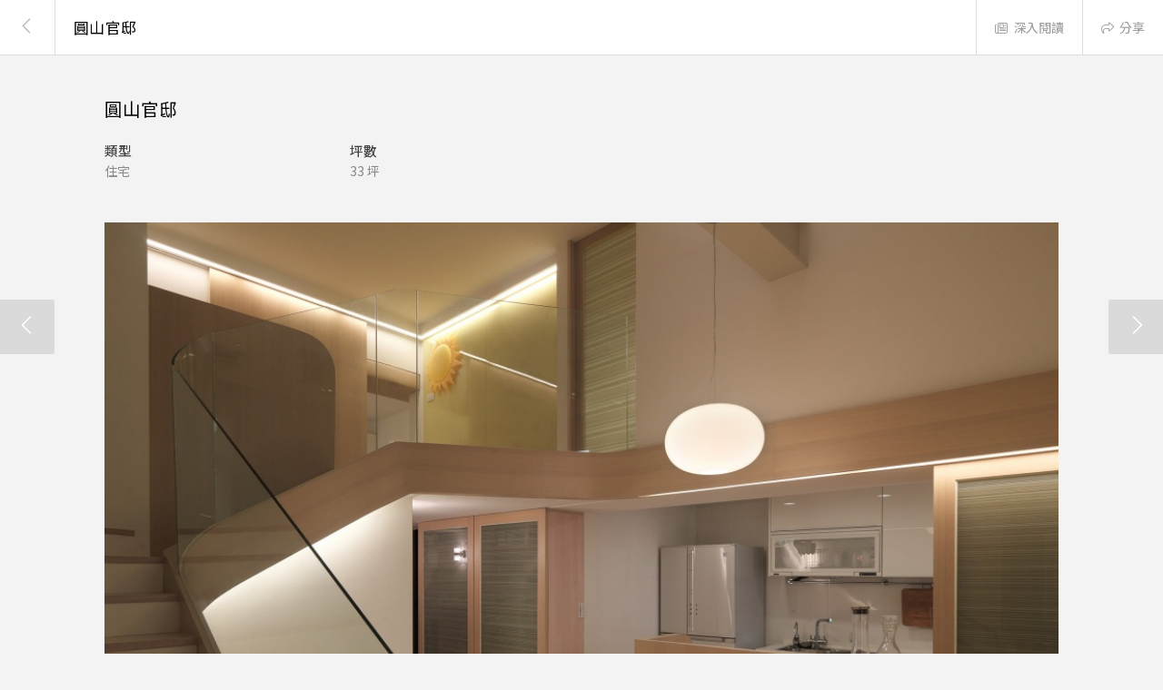

--- FILE ---
content_type: text/html; charset=UTF-8
request_url: https://happystudio.com.tw/?section=detail&category=&id=32
body_size: 2307
content:
<!DOCTYPE HTML>
<html>
<head>

<meta http-equiv="Content-Type" content="text/html; charset=utf-8">
<!-- Meta -->
<title>圓山官邸 | 福研設計 | HappyStudio</title>
<meta name="keywords" content="">  
<meta name="description" content="">    
<meta name="author" content="福研設計 | HappyStudio">
<meta name="viewport" content="width=device-width, initial-scale=1.0">

<meta property="og:image" content="https://happystudio.com.tw/_upload/image/project/large/8675707402be19cb.jpg"/>
<meta property="og:image" content="https://happystudio.com.tw/_upload/image/project/large/7705707403592603.jpg"/>
<meta property="og:image" content="https://happystudio.com.tw/_upload/image/project/large/6965707403365b2f.jpg"/>
<meta property="og:image" content="https://happystudio.com.tw/_upload/image/project/large/5395707402ebd986.jpg"/>
<meta property="og:image" content="https://happystudio.com.tw/_upload/image/project/large/2357074037c1151.jpg"/>
<meta property="og:image" content="https://happystudio.com.tw/_upload/image/project/large/704570f0bc61f070.jpg"/>
<meta property="og:image" content="https://happystudio.com.tw/_upload/image/project/large/8935707403174922.jpg"/>
<meta property="og:image" content="https://happystudio.com.tw/_upload/image/project/large/36157074024ba1ce.jpg"/>
<meta property="og:image" content="https://happystudio.com.tw/_upload/image/project/large/4005707403aa9ea3.jpg"/>
<meta property="og:image" content="https://happystudio.com.tw/_upload/image/project/large/4215707402e053ad.jpg"/>
<meta property="og:image" content="https://happystudio.com.tw/_upload/image/project/large/3085763caa1baeed.jpg"/>
<meta property="og:image" content="https://happystudio.com.tw/_upload/image/project/large/35057074030c0f14.jpg"/>

<!-- Web fonts -->
<link rel="preconnect" href="https://fonts.googleapis.com">
<link rel="preconnect" href="https://fonts.gstatic.com" crossorigin>
<link href="https://fonts.googleapis.com/css2?family=Noto+Sans+TC:wght@100..900&display=swap" rel="stylesheet">
<link href="_toolkit/fontawesome-6.5.1/css/all.min.css" rel="stylesheet">

<!-- Style -->
<link rel="stylesheet" href="_js/select2/dist/css/select2.min.css"/>
<link rel="stylesheet" href="_js/fancybox/fancybox.css"/>
<link rel="stylesheet" href="css/style.css?update=1725419694" />
<link rel="stylesheet" href="css/style.rwd.css?update=1725421787" />

<!-- Favicon -->
<link rel="icon" href="favicon/favicon.ico" type="image/x-icon" /> 
<link rel="shortcut icon" href="favicon/favicon.ico" type="image/x-icon" />

<!-- JS -->
<script src="combine.js?update=1725168839"></script>
<script type="text/javascript">
  (function(i,s,o,g,r,a,m){i['GoogleAnalyticsObject']=r;i[r]=i[r]||function(){
  (i[r].q=i[r].q||[]).push(arguments)},i[r].l=1*new Date();a=s.createElement(o),
  m=s.getElementsByTagName(o)[0];a.async=1;a.src=g;m.parentNode.insertBefore(a,m)
  })(window,document,'script','//www.google-analytics.com/analytics.js','ga');

  ga('create', 'UA-79006841-1', 'happystudio.com.tw');
  ga('send', 'pageview');
</script><script src="_js/jQuery/plugin/FitVids.js/jquery.fitvids.js"></script>
<script src="svg.js"></script>
<script src="script.js?update=1725456745"></script></head>

<body data-title="福研設計 | HappyStudio">
	<div id="container">
    
    	<!--header-->
        <header id="header-wrapper" class="wrapper">
	<div id="header-inner" class="flex-center flex-justify">
        <div id="menu-button">
        	<div id="bar-1"></div>
        	<div id="bar-2"></div>
        	<div id="bar-3"></div>
        </div>  
    	<h1><a href="https://happystudio.com.tw/" rel="address:/">HappyStudio 福研設計</a></h1>
		<nav>
			<ul class="flex-center">
				<li id="nav-works"><a href="https://happystudio.com.tw/?section=portfolio" rel="address:/">空間設計</a></li>
				<li id="nav-blog"><a href="https://happystudio.com.tw/?section=blog" rel="address:/blog/">散文隨筆</a></li>
				<li id="nav-about"><a href="https://happystudio.com.tw/?section=about" rel="address:/about/">關於福研</a></li>
				<li id="nav-contact"><a href="https://happystudio.com.tw/?section=contact" rel="address:/contact/">聯絡洽詢</a></li>
			</ul>
			<div id="nav-indicator"></div>
		</nav>
		<div class="social-link flex-center">
        	        	<a href="https://www.facebook.com/happystudio2009/" target="_blank"><i class="fa-brands fa-facebook-f"></i></a>
                                	<a href="https://line.me/R/ti/p/%40729tffss" target="_blank"><i class="fa-brands fa-line"></i></a>
                                </div>
	</div>
	<div id="detail-header" class="flex-center flex-justify" style="display: none;">
		<a href="#" id="detail-header-back"><i class="fa-light fa-chevron-left"></i></a>
		<p id="detail-title"><!--Detail Title--></p>
		<div id="detail-header-buttons" class="flex">
			<a href="#" id="detail-read-button"><i class="fa-light fa-newspaper"></i><span>深入閱讀</span></a>
			<a href="#" id="detail-share-button"><i class="fa-light fa-share"></i><span>分享</span></a>
			<div id="detail-sharer" class="flex-center">
				<button data-sharer="facebook" data-url="" data-title=""><i class="fa-brands fa-facebook-f"></i></button>
				<button data-sharer="line" data-url="" data-title=""><i class="fa-brands fa-line"></i></button>
				<button data-sharer="x" data-url="" data-title=""><i class="fa-brands fa-x-twitter"></i></button>
				<button data-sharer="pinterest" data-url="" data-title=""><i class="fa-brands fa-pinterest"></i></button>
				<button data-sharer="email" data-url="" data-title=""><i class="fa-regular fa-envelope"></i></button>
			</div>
		</div>
	</div>
</header>        <!--header-->
        
        <!--main-->
        <div id="main">
        	<div id="ajax-holder">
                <article><section id="detail-section"><div class="inner"><h1>圓山官邸</h1><div class="info column-4"><div class="col-item"><div class="label">類型</div><div class="value">住宅</div></div><div class="col-item"><div class="label">坪數</div><div class="value">33 坪</div></div></div></div></section><section id="image-section"><div class="inner"><div id="image-list" class="photoset-grid" data-layout="1111121122"><img src="_upload/image/project/large/8675707402be19cb.jpg" width="1016" height="768" href="_upload/image/project/1600x1200/8675707402be19cb.jpg" data-fancybox="gallery" /><img src="_upload/image/project/large/7705707403592603.jpg" width="1021" height="768" href="_upload/image/project/1600x1200/7705707403592603.jpg" data-fancybox="gallery" /><img src="_upload/image/project/large/6965707403365b2f.jpg" width="1023" height="768" href="_upload/image/project/1600x1200/6965707403365b2f.jpg" data-fancybox="gallery" /><img src="_upload/image/project/large/5395707402ebd986.jpg" width="1024" height="682" href="_upload/image/project/1600x1200/5395707402ebd986.jpg" data-fancybox="gallery" /><img src="_upload/image/project/large/2357074037c1151.jpg" width="1024" height="762" href="_upload/image/project/1600x1200/2357074037c1151.jpg" data-fancybox="gallery" /><img src="_upload/image/project/large/704570f0bc61f070.jpg" width="576" height="768" href="_upload/image/project/1600x1200/704570f0bc61f070.jpg" data-fancybox="gallery" /><img src="_upload/image/project/large/8935707403174922.jpg" width="1024" height="682" href="_upload/image/project/1600x1200/8935707403174922.jpg" data-fancybox="gallery" /><img src="_upload/image/project/large/36157074024ba1ce.jpg" width="1021" height="768" href="_upload/image/project/1600x1200/36157074024ba1ce.jpg" data-fancybox="gallery" /><img src="_upload/image/project/large/4005707403aa9ea3.jpg" width="1024" height="768" href="_upload/image/project/1600x1200/4005707403aa9ea3.jpg" data-fancybox="gallery" /><img src="_upload/image/project/large/4215707402e053ad.jpg" width="576" height="768" href="_upload/image/project/1600x1200/4215707402e053ad.jpg" data-fancybox="gallery" /><img src="_upload/image/project/large/3085763caa1baeed.jpg" width="1024" height="761" href="_upload/image/project/1600x1200/3085763caa1baeed.jpg" data-fancybox="gallery" /><img src="_upload/image/project/large/35057074030c0f14.jpg" width="573" height="768" href="_upload/image/project/1600x1200/35057074030c0f14.jpg" data-fancybox="gallery" /></div></div></section></article><div id="related-nav"><a href="https://happystudio.com.tw/?section=detail&id=38" class="prev flex" rel="address:/detail//38/"><span class="arrow-icon"><i class="fa-light fa-chevron-left"></i></span><span class="label">大安OURS</span></a><a href="https://happystudio.com.tw/?section=detail&id=50" class="next flex" rel="address:/detail//50/"><span class="label">藍海</span><span class="arrow-icon"><i class="fa-light fa-chevron-right"></i></span></a></div>            </div>
        </div>
        <!--main-->
        
        <!--footer-->
        <footer id="footer-wrapper" class="wrapper">
	<div id="footer-inner" class="flex-center flex-justify">
        <p id="copyright">&copy; 福研設計 Happy Studio</p>
        <p id="site-credit"><a href="https://dozencreation.com" target="_blank">SITE CREDIT</a></p>
		<!--
        <div class="lang">
                    </div>
		-->
	</div>
</footer>        <!--footer-->
        
    </div>
    
</body>
</html>



--- FILE ---
content_type: text/html; charset=UTF-8
request_url: https://happystudio.com.tw/
body_size: 5928
content:
<!DOCTYPE HTML>
<html>
<head>

<meta http-equiv="Content-Type" content="text/html; charset=utf-8">
<!-- Meta -->
<title>福研設計 | HappyStudio</title>
<meta name="keywords" content="福研設計,幸福生活研究院,HappyStudio,室內設計,空間設計">  
<meta name="description" content="室內設計沒有標準答案，所以我們對每一個室內設計個案，都本著研究的心態，尋找最適合業主及基地的室內設計方案。因為我們相信，唯有透過對室內設計及工程品質的不斷追求，才能創造最大的價值，為大家共同的幸福生活盡一分力！">    
<meta name="author" content="福研設計 | HappyStudio">
<meta name="viewport" content="width=device-width, initial-scale=1.0">


<!-- Web fonts -->
<link rel="preconnect" href="https://fonts.googleapis.com">
<link rel="preconnect" href="https://fonts.gstatic.com" crossorigin>
<link href="https://fonts.googleapis.com/css2?family=Noto+Sans+TC:wght@100..900&display=swap" rel="stylesheet">
<link href="_toolkit/fontawesome-6.5.1/css/all.min.css" rel="stylesheet">

<!-- Style -->
<link rel="stylesheet" href="_js/select2/dist/css/select2.min.css"/>
<link rel="stylesheet" href="_js/fancybox/fancybox.css"/>
<link rel="stylesheet" href="css/style.css?update=1725419694" />
<link rel="stylesheet" href="css/style.rwd.css?update=1725421787" />

<!-- Favicon -->
<link rel="icon" href="favicon/favicon.ico" type="image/x-icon" /> 
<link rel="shortcut icon" href="favicon/favicon.ico" type="image/x-icon" />

<!-- JS -->
<script src="combine.js?update=1725168839"></script>
<script type="text/javascript">
  (function(i,s,o,g,r,a,m){i['GoogleAnalyticsObject']=r;i[r]=i[r]||function(){
  (i[r].q=i[r].q||[]).push(arguments)},i[r].l=1*new Date();a=s.createElement(o),
  m=s.getElementsByTagName(o)[0];a.async=1;a.src=g;m.parentNode.insertBefore(a,m)
  })(window,document,'script','//www.google-analytics.com/analytics.js','ga');

  ga('create', 'UA-79006841-1', 'happystudio.com.tw');
  ga('send', 'pageview');
</script><script src="_js/jQuery/plugin/FitVids.js/jquery.fitvids.js"></script>
<script src="svg.js"></script>
<script src="script.js?update=1725456745"></script></head>

<body data-title="福研設計 | HappyStudio">
	<div id="container">
    
    	<!--header-->
        <header id="header-wrapper" class="wrapper">
	<div id="header-inner" class="flex-center flex-justify">
        <div id="menu-button">
        	<div id="bar-1"></div>
        	<div id="bar-2"></div>
        	<div id="bar-3"></div>
        </div>  
    	<h1><a href="https://happystudio.com.tw/" rel="address:/">HappyStudio 福研設計</a></h1>
		<nav>
			<ul class="flex-center">
				<li id="nav-works"><a href="https://happystudio.com.tw/?section=portfolio" rel="address:/">空間設計</a></li>
				<li id="nav-blog"><a href="https://happystudio.com.tw/?section=blog" rel="address:/blog/">散文隨筆</a></li>
				<li id="nav-about"><a href="https://happystudio.com.tw/?section=about" rel="address:/about/">關於福研</a></li>
				<li id="nav-contact"><a href="https://happystudio.com.tw/?section=contact" rel="address:/contact/">聯絡洽詢</a></li>
			</ul>
			<div id="nav-indicator"></div>
		</nav>
		<div class="social-link flex-center">
        	        	<a href="https://www.facebook.com/happystudio2009/" target="_blank"><i class="fa-brands fa-facebook-f"></i></a>
                                	<a href="https://line.me/R/ti/p/%40729tffss" target="_blank"><i class="fa-brands fa-line"></i></a>
                                </div>
	</div>
	<div id="detail-header" class="flex-center flex-justify" style="display: none;">
		<a href="#" id="detail-header-back"><i class="fa-light fa-chevron-left"></i></a>
		<p id="detail-title"><!--Detail Title--></p>
		<div id="detail-header-buttons" class="flex">
			<a href="#" id="detail-read-button"><i class="fa-light fa-newspaper"></i><span>深入閱讀</span></a>
			<a href="#" id="detail-share-button"><i class="fa-light fa-share"></i><span>分享</span></a>
			<div id="detail-sharer" class="flex-center">
				<button data-sharer="facebook" data-url="" data-title=""><i class="fa-brands fa-facebook-f"></i></button>
				<button data-sharer="line" data-url="" data-title=""><i class="fa-brands fa-line"></i></button>
				<button data-sharer="x" data-url="" data-title=""><i class="fa-brands fa-x-twitter"></i></button>
				<button data-sharer="pinterest" data-url="" data-title=""><i class="fa-brands fa-pinterest"></i></button>
				<button data-sharer="email" data-url="" data-title=""><i class="fa-regular fa-envelope"></i></button>
			</div>
		</div>
	</div>
</header>        <!--header-->
        
        <!--main-->
        <div id="main">
        	<div id="ajax-holder">
                <section id="project-section"><div id="project-filters" class="flex-center"><div id="project-category" class="filter"><select id="project-category-selector"><option value="" selected>所有類型</option><option value="1">住宅</option><option value="2">商業</option><option value="3">文教空間</option><option value="4">辦公室</option></select></div><div id="project-year" class="filter"><select id="project-year-selector"><option value="" selected>不限年份</option><option value="2024">2024</option><option value="2023">2023</option><option value="2022">2022</option><option value="2021">2021</option><option value="2019">2019</option><option value="2011">2011</option></select></div><div id="project-scale" class="filter"><select id="project-scale-selector"><option value="" selected>所有規模</option><option value="s">10坪以下</option><option value="m">11 ~ 25坪</option><option value="l">26 ~ 50坪</option><option value="xl">51 ~ 100坪</option><option value="xxl">超過100坪</option></select></div></div><div id="project-list"><div class="item" id="project-106" data-category="1" data-year="2024" data-scale="l"><div class="house" data-color="#fbb03b" data-scale="0.41570815450644" data-thumb="_upload/image/project/house/4506697964256e03.jpg"><div class="canvas"></div></div><div class="m-thumb mobile-element" style="padding-top:62.5%"><a href="https://happystudio.com.tw/?section=detail&category=&id=106" rel="address:/detail//106/"><img data-src="_upload/image/project/medium/4506697964256e03.jpg" /></a></div><p class="title"><a href="https://happystudio.com.tw/?section=detail&category=&id=106" rel="address:/detail//106/">時光廊</a></p><audio preload="auto" style="display:none;" src="_sound/C.mp3"></audio></div><div class="item" id="project-90" data-category="4" data-year="2019" data-scale="xxl"><div class="house" data-color="#2369d1" data-scale="0.47725321888412" data-thumb="_upload/image/project/house/4865f929813b1f1e.jpg"><div class="canvas"></div></div><div class="m-thumb mobile-element" style="padding-top:62.5%"><a href="https://happystudio.com.tw/?section=detail&category=&id=90" rel="address:/detail//90/"><img data-src="_upload/image/project/medium/4865f929813b1f1e.jpg" /></a></div><p class="title"><a href="https://happystudio.com.tw/?section=detail&category=&id=90" rel="address:/detail//90/">寰瀛法律事務所</a></p><audio preload="auto" style="display:none;" src="_sound/G.mp3"></audio></div><div class="item" id="project-91" data-category="1" data-year="2021" data-scale="l"><div class="house" data-color="#fbb03b" data-scale="0.41854077253219" data-thumb="_upload/image/project/house/44461bc5128deb37.jpg"><div class="canvas"></div></div><div class="m-thumb mobile-element" style="padding-top:62.5%"><a href="https://happystudio.com.tw/?section=detail&category=&id=91" rel="address:/detail//91/"><img data-src="_upload/image/project/medium/44461bc5128deb37.jpg" /></a></div><p class="title"><a href="https://happystudio.com.tw/?section=detail&category=&id=91" rel="address:/detail//91/">靠山</a></p><audio preload="auto" style="display:none;" src="_sound/C.mp3"></audio></div><div class="item" id="project-92" data-category="1" data-year="2021" data-scale="m"><div class="house" data-color="#fbb03b" data-scale="0.41174248927039" data-thumb="_upload/image/project/house/66462008712eed03.jpg"><div class="canvas"></div></div><div class="m-thumb mobile-element" style="padding-top:62.5%"><a href="https://happystudio.com.tw/?section=detail&category=&id=92" rel="address:/detail//92/"><img data-src="_upload/image/project/medium/66462008712eed03.jpg" /></a></div><p class="title"><a href="https://happystudio.com.tw/?section=detail&category=&id=92" rel="address:/detail//92/">重新回到兩人生活</a></p><audio preload="auto" style="display:none;" src="_sound/C.mp3"></audio></div><div class="item" id="project-93" data-category="1" data-year="2021" data-scale="l"><div class="house" data-color="#fbb03b" data-scale="0.41709871244635" data-thumb="_upload/image/project/house/245639a865bcfd44.jpg"><div class="canvas"></div></div><div class="m-thumb mobile-element" style="padding-top:62.5%"><a href="https://happystudio.com.tw/?section=detail&category=&id=93" rel="address:/detail//93/"><img data-src="_upload/image/project/medium/245639a865bcfd44.jpg" /></a></div><p class="title"><a href="https://happystudio.com.tw/?section=detail&category=&id=93" rel="address:/detail//93/">1969年的綠</a></p><audio preload="auto" style="display:none;" src="_sound/C.mp3"></audio></div><div class="item" id="project-95" data-category="1" data-year="2022" data-scale="m"><div class="house" data-color="#fbb03b" data-scale="0.41287553648069" data-thumb="_upload/image/project/house/924638ec66a701c2.jpg"><div class="canvas"></div></div><div class="m-thumb mobile-element" style="padding-top:62.5%"><a href="https://happystudio.com.tw/?section=detail&category=&id=95" rel="address:/detail//95/"><img data-src="_upload/image/project/medium/924638ec66a701c2.jpg" /></a></div><p class="title"><a href="https://happystudio.com.tw/?section=detail&category=&id=95" rel="address:/detail//95/">双曲</a></p><audio preload="auto" style="display:none;" src="_sound/C.mp3"></audio></div><div class="item" id="project-96" data-category="1" data-year="2022" data-scale="m"><div class="house" data-color="#fbb03b" data-scale="0.41287553648069" data-thumb="_upload/image/project/house/56364521577141b6.jpg"><div class="canvas"></div></div><div class="m-thumb mobile-element" style="padding-top:62.5%"><a href="https://happystudio.com.tw/?section=detail&category=&id=96" rel="address:/detail//96/"><img data-src="_upload/image/project/medium/56364521577141b6.jpg" /></a></div><p class="title"><a href="https://happystudio.com.tw/?section=detail&category=&id=96" rel="address:/detail//96/">青山</a></p><audio preload="auto" style="display:none;" src="_sound/C.mp3"></audio></div><div class="item" id="project-97" data-category="1" data-year="2022" data-scale="l"><div class="house" data-color="#fbb03b" data-scale="0.42008583690987" data-thumb="_upload/image/project/house/503645ca7a761024.jpg"><div class="canvas"></div></div><div class="m-thumb mobile-element" style="padding-top:62.5%"><a href="https://happystudio.com.tw/?section=detail&category=&id=97" rel="address:/detail//97/"><img data-src="_upload/image/project/medium/503645ca7a761024.jpg" /></a></div><p class="title"><a href="https://happystudio.com.tw/?section=detail&category=&id=97" rel="address:/detail//97/">念念</a></p><audio preload="auto" style="display:none;" src="_sound/C.mp3"></audio></div><div class="item" id="project-98" data-category="1" data-year="2022" data-scale="m"><div class="house" data-color="#fbb03b" data-scale="0.41287553648069" data-thumb="_upload/image/project/house/512645dbcac161fb.jpg"><div class="canvas"></div></div><div class="m-thumb mobile-element" style="padding-top:62.5%"><a href="https://happystudio.com.tw/?section=detail&category=&id=98" rel="address:/detail//98/"><img data-src="_upload/image/project/medium/512645dbcac161fb.jpg" /></a></div><p class="title"><a href="https://happystudio.com.tw/?section=detail&category=&id=98" rel="address:/detail//98/">悠然</a></p><audio preload="auto" style="display:none;" src="_sound/C.mp3"></audio></div><div class="item" id="project-99" data-category="1" data-year="2023" data-scale="m"><div class="house" data-color="#fbb03b" data-scale="0.40978540772532" data-thumb="_upload/image/project/house/50764b8dc9c6d595.jpg"><div class="canvas"></div></div><div class="m-thumb mobile-element" style="padding-top:62.5%"><a href="https://happystudio.com.tw/?section=detail&category=&id=99" rel="address:/detail//99/"><img data-src="_upload/image/project/medium/50764b8dc9c6d595.jpg" /></a></div><p class="title"><a href="https://happystudio.com.tw/?section=detail&category=&id=99" rel="address:/detail//99/">圓緣</a></p><audio preload="auto" style="display:none;" src="_sound/C.mp3"></audio></div><div class="item" id="project-100" data-category="1" data-year="2023" data-scale="l"><div class="house" data-color="#fbb03b" data-scale="0.41390557939914" data-thumb="_upload/image/project/house/67065028cb1ba8fd.jpg"><div class="canvas"></div></div><div class="m-thumb mobile-element" style="padding-top:62.5%"><a href="https://happystudio.com.tw/?section=detail&category=&id=100" rel="address:/detail//100/"><img data-src="_upload/image/project/medium/67065028cb1ba8fd.jpg" /></a></div><p class="title"><a href="https://happystudio.com.tw/?section=detail&category=&id=100" rel="address:/detail//100/">有孝親房的單身宅</a></p><audio preload="auto" style="display:none;" src="_sound/C.mp3"></audio></div><div class="item" id="project-101" data-category="1" data-year="2023" data-scale="m"><div class="house" data-color="#fbb03b" data-scale="0.40978540772532" data-thumb="_upload/image/project/house/5016502ed284a038.gif"><div class="canvas"></div></div><div class="m-thumb mobile-element" style="padding-top:62.5%"><a href="https://happystudio.com.tw/?section=detail&category=&id=101" rel="address:/detail//101/"><img data-src="_upload/image/project/medium/5016502ed284a038.gif" /></a></div><p class="title"><a href="https://happystudio.com.tw/?section=detail&category=&id=101" rel="address:/detail//101/">有河</a></p><audio preload="auto" style="display:none;" src="_sound/C.mp3"></audio></div><div class="item" id="project-102" data-category="1" data-year="2023" data-scale="l"><div class="house" data-color="#fbb03b" data-scale="0.42317596566524" data-thumb="_upload/image/project/house/4406507bdea56849.jpg"><div class="canvas"></div></div><div class="m-thumb mobile-element" style="padding-top:62.5%"><a href="https://happystudio.com.tw/?section=detail&category=&id=102" rel="address:/detail//102/"><img data-src="_upload/image/project/medium/4406507bdea56849.jpg" /></a></div><p class="title"><a href="https://happystudio.com.tw/?section=detail&category=&id=102" rel="address:/detail//102/">國王與我</a></p><audio preload="auto" style="display:none;" src="_sound/C.mp3"></audio></div><div class="item" id="project-105" data-category="1" data-year="2023" data-scale="xxl"><div class="house" data-color="#fbb03b" data-scale="0.45407725321888" data-thumb="_upload/image/project/house/563668e3ccd383f6.jpg"><div class="canvas"></div></div><div class="m-thumb mobile-element" style="padding-top:62.5%"><a href="https://happystudio.com.tw/?section=detail&category=&id=105" rel="address:/detail//105/"><img data-src="_upload/image/project/medium/563668e3ccd383f6.jpg" /></a></div><p class="title"><a href="https://happystudio.com.tw/?section=detail&category=&id=105" rel="address:/detail//105/">環山(建築)</a></p><audio preload="auto" style="display:none;" src="_sound/C.mp3"></audio></div><div class="item" id="project-103" data-category="1" data-year="2023" data-scale="l"><div class="house" data-color="#fbb03b" data-scale="0.41957081545064" data-thumb="_upload/image/project/house/9996507c52f24a8d.jpg"><div class="canvas"></div></div><div class="m-thumb mobile-element" style="padding-top:62.5%"><a href="https://happystudio.com.tw/?section=detail&category=&id=103" rel="address:/detail//103/"><img data-src="_upload/image/project/medium/9996507c52f24a8d.jpg" /></a></div><p class="title"><a href="https://happystudio.com.tw/?section=detail&category=&id=103" rel="address:/detail//103/">光年</a></p><audio preload="auto" style="display:none;" src="_sound/C.mp3"></audio></div><div class="item" id="project-104" data-category="1" data-year="2023" data-scale="xxl"><div class="house" data-color="#fbb03b" data-scale="0.45407725321888" data-thumb="_upload/image/project/house/589668f439cc208d.jpg"><div class="canvas"></div></div><div class="m-thumb mobile-element" style="padding-top:62.5%"><a href="https://happystudio.com.tw/?section=detail&category=&id=104" rel="address:/detail//104/"><img data-src="_upload/image/project/medium/589668f439cc208d.jpg" /></a></div><p class="title"><a href="https://happystudio.com.tw/?section=detail&category=&id=104" rel="address:/detail//104/">環山(室內)</a></p><audio preload="auto" style="display:none;" src="_sound/C.mp3"></audio></div><div class="item" id="project-89" data-category="1" data-year="2019" data-scale="l"><div class="house" data-color="#fbb03b" data-scale="0.41699570815451" data-thumb="_upload/image/project/house/3775e5e300e6d16c.jpg"><div class="canvas"></div></div><div class="m-thumb mobile-element" style="padding-top:62.5%"><a href="https://happystudio.com.tw/?section=detail&category=&id=89" rel="address:/detail//89/"><img data-src="_upload/image/project/medium/3775e5e300e6d16c.jpg" /></a></div><p class="title"><a href="https://happystudio.com.tw/?section=detail&category=&id=89" rel="address:/detail//89/">Hide and Climb</a></p><audio preload="auto" style="display:none;" src="_sound/C.mp3"></audio></div><div class="item" id="project-88" data-category="1" data-year="" data-scale="xl"><div class="house" data-color="#fbb03b" data-scale="0.43759656652361" data-thumb="_upload/image/project/house/3705d130c2097204.jpg"><div class="canvas"></div></div><div class="m-thumb mobile-element" style="padding-top:62.5%"><a href="https://happystudio.com.tw/?section=detail&category=&id=88" rel="address:/detail//88/"><img data-src="_upload/image/project/medium/3705d130c2097204.jpg" /></a></div><p class="title"><a href="https://happystudio.com.tw/?section=detail&category=&id=88" rel="address:/detail//88/">六層樓的夢想</a></p><audio preload="auto" style="display:none;" src="_sound/C.mp3"></audio></div><div class="item" id="project-84" data-category="2" data-year="" data-scale="xl"><div class="house" data-color="#f15a24" data-scale="0.42832618025751" data-thumb="_upload/image/project/house/2355a4f13e37a0d3.jpg"><div class="canvas"></div></div><div class="m-thumb mobile-element" style="padding-top:62.5%"><a href="https://happystudio.com.tw/?section=detail&category=&id=84" rel="address:/detail//84/"><img data-src="_upload/image/project/medium/2355a4f13e37a0d3.jpg" /></a></div><p class="title"><a href="https://happystudio.com.tw/?section=detail&category=&id=84" rel="address:/detail//84/">Happy Farm Cafe</a></p><audio preload="auto" style="display:none;" src="_sound/E.mp3"></audio></div><div class="item" id="project-82" data-category="2" data-year="" data-scale="xxl"><div class="house" data-color="#f15a24" data-scale="0.53648068669528" data-thumb="_upload/image/project/house/9695a4370b95c0d4.jpg"><div class="canvas"></div></div><div class="m-thumb mobile-element" style="padding-top:62.5%"><a href="https://happystudio.com.tw/?section=detail&category=&id=82" rel="address:/detail//82/"><img data-src="_upload/image/project/medium/9695a4370b95c0d4.jpg" /></a></div><p class="title"><a href="https://happystudio.com.tw/?section=detail&category=&id=82" rel="address:/detail//82/">南京大成好食城</a></p><audio preload="auto" style="display:none;" src="_sound/E.mp3"></audio></div><div class="item" id="project-85" data-category="4" data-year="" data-scale="xxl"><div class="house" data-color="#2369d1" data-scale="1" data-thumb="_upload/image/project/house/1225a4f17c450180.jpg"><div class="canvas"></div></div><div class="m-thumb mobile-element" style="padding-top:62.5%"><a href="https://happystudio.com.tw/?section=detail&category=&id=85" rel="address:/detail//85/"><img data-src="_upload/image/project/medium/1225a4f17c450180.jpg" /></a></div><p class="title"><a href="https://happystudio.com.tw/?section=detail&category=&id=85" rel="address:/detail//85/">TPV Head Office</a></p><audio preload="auto" style="display:none;" src="_sound/G.mp3"></audio></div><div class="item" id="project-83" data-category="2" data-year="" data-scale="xl"><div class="house" data-color="#f15a24" data-scale="0.43141630901288" data-thumb="_upload/image/project/house/2425a4f1105e7c4e.jpg"><div class="canvas"></div></div><div class="m-thumb mobile-element" style="padding-top:62.5%"><a href="https://happystudio.com.tw/?section=detail&category=&id=83" rel="address:/detail//83/"><img data-src="_upload/image/project/medium/2425a4f1105e7c4e.jpg" /></a></div><p class="title"><a href="https://happystudio.com.tw/?section=detail&category=&id=83" rel="address:/detail//83/">AOC Cafe</a></p><audio preload="auto" style="display:none;" src="_sound/E.mp3"></audio></div><div class="item" id="project-86" data-category="4" data-year="" data-scale="xxl"><div class="house" data-color="#2369d1" data-scale="0.58128755364807" data-thumb="_upload/image/project/house/5945a4f1897b208b.jpg"><div class="canvas"></div></div><div class="m-thumb mobile-element" style="padding-top:62.5%"><a href="https://happystudio.com.tw/?section=detail&category=&id=86" rel="address:/detail//86/"><img data-src="_upload/image/project/medium/5945a4f1897b208b.jpg" /></a></div><p class="title"><a href="https://happystudio.com.tw/?section=detail&category=&id=86" rel="address:/detail//86/">上海冠捷企業總部大樓公設</a></p><audio preload="auto" style="display:none;" src="_sound/G.mp3"></audio></div><div class="item" id="project-87" data-category="2" data-year="" data-scale="xxl"><div class="house" data-color="#f15a24" data-scale="0.78111587982833" data-thumb="_upload/image/project/house/8295a4f19d4df494.jpg"><div class="canvas"></div></div><div class="m-thumb mobile-element" style="padding-top:62.5%"><a href="https://happystudio.com.tw/?section=detail&category=&id=87" rel="address:/detail//87/"><img data-src="_upload/image/project/medium/8295a4f19d4df494.jpg" /></a></div><p class="title"><a href="https://happystudio.com.tw/?section=detail&category=&id=87" rel="address:/detail//87/">上海虹橋慧天地商場</a></p><audio preload="auto" style="display:none;" src="_sound/E.mp3"></audio></div><div class="item" id="project-80" data-category="1" data-year="" data-scale="m"><div class="house" data-color="#fbb03b" data-scale="0.41287553648069" data-thumb="_upload/image/project/house/43859c1edefd07a4.jpg"><div class="canvas"></div></div><div class="m-thumb mobile-element" style="padding-top:62.5%"><a href="https://happystudio.com.tw/?section=detail&category=&id=80" rel="address:/detail//80/"><img data-src="_upload/image/project/medium/43859c1edefd07a4.jpg" /></a></div><p class="title"><a href="https://happystudio.com.tw/?section=detail&category=&id=80" rel="address:/detail//80/">串連</a></p><audio preload="auto" style="display:none;" src="_sound/C.mp3"></audio></div><div class="item" id="project-77" data-category="1" data-year="" data-scale="l"><div class="house" data-color="#fbb03b" data-scale="0.41545064377682" data-thumb="_upload/image/project/house/379596f021d9652d.gif"><div class="canvas"></div></div><div class="m-thumb mobile-element" style="padding-top:62.5%"><a href="https://happystudio.com.tw/?section=detail&category=&id=77" rel="address:/detail//77/"><img data-src="_upload/image/project/medium/379596f021d9652d.gif" /></a></div><p class="title"><a href="https://happystudio.com.tw/?section=detail&category=&id=77" rel="address:/detail//77/">主廚之家</a></p><audio preload="auto" style="display:none;" src="_sound/C.mp3"></audio></div><div class="item" id="project-78" data-category="3" data-year="" data-scale="xxl"><div class="house" data-color="#00a99d" data-scale="0.47210300429185" data-thumb="_upload/image/project/house/167596f061dd6743.jpg"><div class="canvas"></div></div><div class="m-thumb mobile-element" style="padding-top:62.5%"><a href="https://happystudio.com.tw/?section=detail&category=&id=78" rel="address:/detail//78/"><img data-src="_upload/image/project/medium/167596f061dd6743.jpg" /></a></div><p class="title"><a href="https://happystudio.com.tw/?section=detail&category=&id=78" rel="address:/detail//78/">陽管處遊客中心</a></p><audio preload="auto" style="display:none;" src="_sound/G.mp3"></audio></div><div class="item" id="project-76" data-category="4" data-year="" data-scale="xl"><div class="house" data-color="#2369d1" data-scale="0.43399141630901" data-thumb="_upload/image/project/house/27958e4a7432717d.jpg"><div class="canvas"></div></div><div class="m-thumb mobile-element" style="padding-top:62.5%"><a href="https://happystudio.com.tw/?section=detail&category=&id=76" rel="address:/detail//76/"><img data-src="_upload/image/project/medium/27958e4a7432717d.jpg" /></a></div><p class="title"><a href="https://happystudio.com.tw/?section=detail&category=&id=76" rel="address:/detail//76/">薪昇暘</a></p><audio preload="auto" style="display:none;" src="_sound/G.mp3"></audio></div><div class="item" id="project-79" data-category="3" data-year="" data-scale="l"><div class="house" data-color="#00a99d" data-scale="0.42472103004292" data-thumb="_upload/image/project/house/946596f0be460a42.jpg"><div class="canvas"></div></div><div class="m-thumb mobile-element" style="padding-top:62.5%"><a href="https://happystudio.com.tw/?section=detail&category=&id=79" rel="address:/detail//79/"><img data-src="_upload/image/project/medium/946596f0be460a42.jpg" /></a></div><p class="title"><a href="https://happystudio.com.tw/?section=detail&category=&id=79" rel="address:/detail//79/">台博愛分享</a></p><audio preload="auto" style="display:none;" src="_sound/G.mp3"></audio></div><div class="item" id="project-66" data-category="1" data-year="" data-scale="m"><div class="house" data-color="#fbb03b" data-scale="0.41287553648069" data-thumb="_upload/image/project/house/76257075df563126.jpg"><div class="canvas"></div></div><div class="m-thumb mobile-element" style="padding-top:62.5%"><a href="https://happystudio.com.tw/?section=detail&category=&id=66" rel="address:/detail//66/"><img data-src="_upload/image/project/medium/76257075df563126.jpg" /></a></div><p class="title"><a href="https://happystudio.com.tw/?section=detail&category=&id=66" rel="address:/detail//66/">Stella</a></p><audio preload="auto" style="display:none;" src="_sound/C.mp3"></audio></div><div class="item" id="project-62" data-category="2" data-year="" data-scale="xxl"><div class="house" data-color="#f15a24" data-scale="0.46231759656652" data-thumb="_upload/image/project/house/555707560bd6ed9.jpg"><div class="canvas"></div></div><div class="m-thumb mobile-element" style="padding-top:62.5%"><a href="https://happystudio.com.tw/?section=detail&category=&id=62" rel="address:/detail//62/"><img data-src="_upload/image/project/medium/555707560bd6ed9.jpg" /></a></div><p class="title"><a href="https://happystudio.com.tw/?section=detail&category=&id=62" rel="address:/detail//62/">南洋南洋 Layang Layang</a></p><audio preload="auto" style="display:none;" src="_sound/E.mp3"></audio></div><div class="item" id="project-49" data-category="1" data-year="" data-scale="l"><div class="house" data-color="#fbb03b" data-scale="0.42317596566524" data-thumb="_upload/image/project/house/520570e05c5b6722.jpg"><div class="canvas"></div></div><div class="m-thumb mobile-element" style="padding-top:62.5%"><a href="https://happystudio.com.tw/?section=detail&category=&id=49" rel="address:/detail//49/"><img data-src="_upload/image/project/medium/520570e05c5b6722.jpg" /></a></div><p class="title"><a href="https://happystudio.com.tw/?section=detail&category=&id=49" rel="address:/detail//49/">30年的約定</a></p><audio preload="auto" style="display:none;" src="_sound/C.mp3"></audio></div><div class="item" id="project-65" data-category="1" data-year="" data-scale="l"><div class="house" data-color="#fbb03b" data-scale="0.42369098712446" data-thumb="_upload/image/project/house/267570758f11e843.jpg"><div class="canvas"></div></div><div class="m-thumb mobile-element" style="padding-top:62.5%"><a href="https://happystudio.com.tw/?section=detail&category=&id=65" rel="address:/detail//65/"><img data-src="_upload/image/project/medium/267570758f11e843.jpg" /></a></div><p class="title"><a href="https://happystudio.com.tw/?section=detail&category=&id=65" rel="address:/detail//65/">南國的天空</a></p><audio preload="auto" style="display:none;" src="_sound/C.mp3"></audio></div><div class="item" id="project-72" data-category="1" data-year="" data-scale="l"><div class="house" data-color="#fbb03b" data-scale="0.42163090128755" data-thumb="_upload/image/project/house/947570f03c352b2f.jpg"><div class="canvas"></div></div><div class="m-thumb mobile-element" style="padding-top:62.5%"><a href="https://happystudio.com.tw/?section=detail&category=&id=72" rel="address:/detail//72/"><img data-src="_upload/image/project/medium/947570f03c352b2f.jpg" /></a></div><p class="title"><a href="https://happystudio.com.tw/?section=detail&category=&id=72" rel="address:/detail//72/">魚之樂 The Joy of Fish</a></p><audio preload="auto" style="display:none;" src="_sound/C.mp3"></audio></div><div class="item" id="project-71" data-category="1" data-year="" data-scale="xl"><div class="house" data-color="#fbb03b" data-scale="0.43605150214592" data-thumb="_upload/image/project/house/944570f01d450a0c.jpg"><div class="canvas"></div></div><div class="m-thumb mobile-element" style="padding-top:62.5%"><a href="https://happystudio.com.tw/?section=detail&category=&id=71" rel="address:/detail//71/"><img data-src="_upload/image/project/medium/944570f01d450a0c.jpg" /></a></div><p class="title"><a href="https://happystudio.com.tw/?section=detail&category=&id=71" rel="address:/detail//71/">柏園</a></p><audio preload="auto" style="display:none;" src="_sound/C.mp3"></audio></div><div class="item" id="project-57" data-category="1" data-year="" data-scale="xl"><div class="house" data-color="#fbb03b" data-scale="0.44995708154506" data-thumb="_upload/image/project/house/84570750391630b.jpg"><div class="canvas"></div></div><div class="m-thumb mobile-element" style="padding-top:62.5%"><a href="https://happystudio.com.tw/?section=detail&category=&id=57" rel="address:/detail//57/"><img data-src="_upload/image/project/medium/84570750391630b.jpg" /></a></div><p class="title"><a href="https://happystudio.com.tw/?section=detail&category=&id=57" rel="address:/detail//57/">空中花園</a></p><audio preload="auto" style="display:none;" src="_sound/C.mp3"></audio></div><div class="item" id="project-64" data-category="1" data-year="" data-scale="m"><div class="house" data-color="#fbb03b" data-scale="0.41081545064378" data-thumb="_upload/image/project/house/7785810546a71a06.gif"><div class="canvas"></div></div><div class="m-thumb mobile-element" style="padding-top:62.5%"><a href="https://happystudio.com.tw/?section=detail&category=&id=64" rel="address:/detail//64/"><img data-src="_upload/image/project/medium/7785810546a71a06.gif" /></a></div><p class="title"><a href="https://happystudio.com.tw/?section=detail&category=&id=64" rel="address:/detail//64/">CHW</a></p><audio preload="auto" style="display:none;" src="_sound/C.mp3"></audio></div><div class="item" id="project-73" data-category="1" data-year="" data-scale="xxl"><div class="house" data-color="#fbb03b" data-scale="0.45201716738197" data-thumb="_upload/image/project/house/36570f054a35e0e.jpg"><div class="canvas"></div></div><div class="m-thumb mobile-element" style="padding-top:62.5%"><a href="https://happystudio.com.tw/?section=detail&category=&id=73" rel="address:/detail//73/"><img data-src="_upload/image/project/medium/36570f054a35e0e.jpg" /></a></div><p class="title"><a href="https://happystudio.com.tw/?section=detail&category=&id=73" rel="address:/detail//73/">深白 DeepWhite</a></p><audio preload="auto" style="display:none;" src="_sound/C.mp3"></audio></div><div class="item" id="project-63" data-category="1" data-year="" data-scale="m"><div class="house" data-color="#fbb03b" data-scale="0.41081545064378" data-thumb="_upload/image/project/house/15257075687bdb56.jpg"><div class="canvas"></div></div><div class="m-thumb mobile-element" style="padding-top:62.5%"><a href="https://happystudio.com.tw/?section=detail&category=&id=63" rel="address:/detail//63/"><img data-src="_upload/image/project/medium/15257075687bdb56.jpg" /></a></div><p class="title"><a href="https://happystudio.com.tw/?section=detail&category=&id=63" rel="address:/detail//63/">鄉村啊～鄉村！</a></p><audio preload="auto" style="display:none;" src="_sound/C.mp3"></audio></div><div class="item" id="project-68" data-category="1" data-year="" data-scale="xl"><div class="house" data-color="#fbb03b" data-scale="0.43965665236052" data-thumb="_upload/image/project/house/9958105865391d8.gif"><div class="canvas"></div></div><div class="m-thumb mobile-element" style="padding-top:62.5%"><a href="https://happystudio.com.tw/?section=detail&category=&id=68" rel="address:/detail//68/"><img data-src="_upload/image/project/medium/9958105865391d8.gif" /></a></div><p class="title"><a href="https://happystudio.com.tw/?section=detail&category=&id=68" rel="address:/detail//68/">透天的五口之家</a></p><audio preload="auto" style="display:none;" src="_sound/C.mp3"></audio></div><div class="item" id="project-69" data-category="1" data-year="" data-scale="l"><div class="house" data-color="#fbb03b" data-scale="0.4149356223176" data-thumb="_upload/image/project/house/77357076f25b0c17.jpg"><div class="canvas"></div></div><div class="m-thumb mobile-element" style="padding-top:62.5%"><a href="https://happystudio.com.tw/?section=detail&category=&id=69" rel="address:/detail//69/"><img data-src="_upload/image/project/medium/77357076f25b0c17.jpg" /></a></div><p class="title"><a href="https://happystudio.com.tw/?section=detail&category=&id=69" rel="address:/detail//69/">天母之御</a></p><audio preload="auto" style="display:none;" src="_sound/C.mp3"></audio></div><div class="item" id="project-47" data-category="1" data-year="" data-scale="m"><div class="house" data-color="#fbb03b" data-scale="0.41081545064378" data-thumb="_upload/image/project/house/64857073d647909a.jpg"><div class="canvas"></div></div><div class="m-thumb mobile-element" style="padding-top:62.5%"><a href="https://happystudio.com.tw/?section=detail&category=&id=47" rel="address:/detail//47/"><img data-src="_upload/image/project/medium/64857073d647909a.jpg" /></a></div><p class="title"><a href="https://happystudio.com.tw/?section=detail&category=&id=47" rel="address:/detail//47/">南港李宅</a></p><audio preload="auto" style="display:none;" src="_sound/C.mp3"></audio></div><div class="item" id="project-60" data-category="3" data-year="2011" data-scale="xl"><div class="house" data-color="#00a99d" data-scale="0.45047210300429" data-thumb="_upload/image/project/house/70557077ff520686.jpg"><div class="canvas"></div></div><div class="m-thumb mobile-element" style="padding-top:62.5%"><a href="https://happystudio.com.tw/?section=detail&category=&id=60" rel="address:/detail//60/"><img data-src="_upload/image/project/medium/70557077ff520686.jpg" /></a></div><p class="title"><a href="https://happystudio.com.tw/?section=detail&category=&id=60" rel="address:/detail//60/">南港OURS</a></p><audio preload="auto" style="display:none;" src="_sound/G.mp3"></audio></div><div class="item" id="project-55" data-category="1" data-year="2011" data-scale="l"><div class="house" data-color="#fbb03b" data-scale="0.41957081545064" data-thumb="_upload/image/project/house/99858198a31ed693.gif"><div class="canvas"></div></div><div class="m-thumb mobile-element" style="padding-top:62.5%"><a href="https://happystudio.com.tw/?section=detail&category=&id=55" rel="address:/detail//55/"><img data-src="_upload/image/project/medium/99858198a31ed693.gif" /></a></div><p class="title"><a href="https://happystudio.com.tw/?section=detail&category=&id=55" rel="address:/detail//55/">Sky</a></p><audio preload="auto" style="display:none;" src="_sound/C.mp3"></audio></div><div class="item" id="project-70" data-category="2" data-year="" data-scale="xxl"><div class="house" data-color="#f15a24" data-scale="0.48240343347639" data-thumb="_upload/image/project/house/409570e041bf0fc2.jpg"><div class="canvas"></div></div><div class="m-thumb mobile-element" style="padding-top:62.5%"><a href="https://happystudio.com.tw/?section=detail&category=&id=70" rel="address:/detail//70/"><img data-src="_upload/image/project/medium/409570e041bf0fc2.jpg" /></a></div><p class="title"><a href="https://happystudio.com.tw/?section=detail&category=&id=70" rel="address:/detail//70/">Funhouse</a></p><audio preload="auto" style="display:none;" src="_sound/E.mp3"></audio></div><div class="item" id="project-54" data-category="4" data-year="" data-scale="m"><div class="house" data-color="#2369d1" data-scale="0.41030042918455" data-thumb="_upload/image/project/house/12157074a96a4ca1.jpg"><div class="canvas"></div></div><div class="m-thumb mobile-element" style="padding-top:62.5%"><a href="https://happystudio.com.tw/?section=detail&category=&id=54" rel="address:/detail//54/"><img data-src="_upload/image/project/medium/12157074a96a4ca1.jpg" /></a></div><p class="title"><a href="https://happystudio.com.tw/?section=detail&category=&id=54" rel="address:/detail//54/">幸福生活研究院</a></p><audio preload="auto" style="display:none;" src="_sound/G.mp3"></audio></div><div class="item" id="project-43" data-category="1" data-year="" data-scale="l"><div class="house" data-color="#fbb03b" data-scale="0.41648068669528" data-thumb="_upload/image/project/house/75557073b1945e43.jpg"><div class="canvas"></div></div><div class="m-thumb mobile-element" style="padding-top:62.5%"><a href="https://happystudio.com.tw/?section=detail&category=&id=43" rel="address:/detail//43/"><img data-src="_upload/image/project/medium/75557073b1945e43.jpg" /></a></div><p class="title"><a href="https://happystudio.com.tw/?section=detail&category=&id=43" rel="address:/detail//43/">永和孔宅</a></p><audio preload="auto" style="display:none;" src="_sound/C.mp3"></audio></div><div class="item" id="project-45" data-category="1" data-year="" data-scale="l"><div class="house" data-color="#fbb03b" data-scale="0.41339055793991" data-thumb="_upload/image/project/house/33457073fb716c8d.jpg"><div class="canvas"></div></div><div class="m-thumb mobile-element" style="padding-top:62.5%"><a href="https://happystudio.com.tw/?section=detail&category=&id=45" rel="address:/detail//45/"><img data-src="_upload/image/project/medium/33457073fb716c8d.jpg" /></a></div><p class="title"><a href="https://happystudio.com.tw/?section=detail&category=&id=45" rel="address:/detail//45/">學校旁的房子</a></p><audio preload="auto" style="display:none;" src="_sound/C.mp3"></audio></div><div class="item" id="project-38" data-category="3" data-year="" data-scale=""><div class="house" data-color="#00a99d" data-scale="0.4" data-thumb="_upload/image/project/house/5915707539b15078.jpg"><div class="canvas"></div></div><div class="m-thumb mobile-element" style="padding-top:62.5%"><a href="https://happystudio.com.tw/?section=detail&category=&id=38" rel="address:/detail//38/"><img data-src="_upload/image/project/medium/5915707539b15078.jpg" /></a></div><p class="title"><a href="https://happystudio.com.tw/?section=detail&category=&id=38" rel="address:/detail//38/">大安OURS</a></p><audio preload="auto" style="display:none;" src="_sound/G.mp3"></audio></div><div class="item" id="project-32" data-category="1" data-year="" data-scale="l"><div class="house" data-color="#fbb03b" data-scale="0.41699570815451" data-thumb="_upload/image/project/house/2357074037c1151.jpg"><div class="canvas"></div></div><div class="m-thumb mobile-element" style="padding-top:62.5%"><a href="https://happystudio.com.tw/?section=detail&category=&id=32" rel="address:/detail//32/"><img data-src="_upload/image/project/medium/2357074037c1151.jpg" /></a></div><p class="title"><a href="https://happystudio.com.tw/?section=detail&category=&id=32" rel="address:/detail//32/">圓山官邸</a></p><audio preload="auto" style="display:none;" src="_sound/C.mp3"></audio></div><div class="item" id="project-50" data-category="1" data-year="" data-scale="l"><div class="house" data-color="#fbb03b" data-scale="0.41957081545064" data-thumb="_upload/image/project/house/470570744b5d5f6f.jpg"><div class="canvas"></div></div><div class="m-thumb mobile-element" style="padding-top:62.5%"><a href="https://happystudio.com.tw/?section=detail&category=&id=50" rel="address:/detail//50/"><img data-src="_upload/image/project/medium/470570744b5d5f6f.jpg" /></a></div><p class="title"><a href="https://happystudio.com.tw/?section=detail&category=&id=50" rel="address:/detail//50/">藍海</a></p><audio preload="auto" style="display:none;" src="_sound/C.mp3"></audio></div><div class="item" id="project-61" data-category="1" data-year="" data-scale="m"><div class="house" data-color="#fbb03b" data-scale="0.40618025751073" data-thumb="_upload/image/project/house/135570754387eb16.jpg"><div class="canvas"></div></div><div class="m-thumb mobile-element" style="padding-top:62.5%"><a href="https://happystudio.com.tw/?section=detail&category=&id=61" rel="address:/detail//61/"><img data-src="_upload/image/project/medium/135570754387eb16.jpg" /></a></div><p class="title"><a href="https://happystudio.com.tw/?section=detail&category=&id=61" rel="address:/detail//61/">Stair house</a></p><audio preload="auto" style="display:none;" src="_sound/C.mp3"></audio></div><div class="item" id="project-28" data-category="1" data-year="" data-scale="s"><div class="house" data-color="#fbb03b" data-scale="0.40515021459227" data-thumb="_upload/image/project/house/8665707412912fd7.jpg"><div class="canvas"></div></div><div class="m-thumb mobile-element" style="padding-top:62.5%"><a href="https://happystudio.com.tw/?section=detail&category=&id=28" rel="address:/detail//28/"><img data-src="_upload/image/project/medium/8665707412912fd7.jpg" /></a></div><p class="title"><a href="https://happystudio.com.tw/?section=detail&category=&id=28" rel="address:/detail//28/">忠泰林宅</a></p><audio preload="auto" style="display:none;" src="_sound/C.mp3"></audio></div><div class="item" id="project-30" data-category="1" data-year="" data-scale="l"><div class="house" data-color="#fbb03b" data-scale="0.42472103004292" data-thumb="_upload/image/project/house/41557073ea69497e.jpg"><div class="canvas"></div></div><div class="m-thumb mobile-element" style="padding-top:62.5%"><a href="https://happystudio.com.tw/?section=detail&category=&id=30" rel="address:/detail//30/"><img data-src="_upload/image/project/medium/41557073ea69497e.jpg" /></a></div><p class="title"><a href="https://happystudio.com.tw/?section=detail&category=&id=30" rel="address:/detail//30/">暖暖家</a></p><audio preload="auto" style="display:none;" src="_sound/C.mp3"></audio></div><div class="item" id="project-20" data-category="1" data-year="" data-scale="m"><div class="house" data-color="#fbb03b" data-scale="0.40695278969957" data-thumb="_upload/image/project/house/79257074311de5d1.jpg"><div class="canvas"></div></div><div class="m-thumb mobile-element" style="padding-top:62.5%"><a href="https://happystudio.com.tw/?section=detail&category=&id=20" rel="address:/detail//20/"><img data-src="_upload/image/project/medium/79257074311de5d1.jpg" /></a></div><p class="title"><a href="https://happystudio.com.tw/?section=detail&category=&id=20" rel="address:/detail//20/">L宅</a></p><audio preload="auto" style="display:none;" src="_sound/C.mp3"></audio></div><div class="item" id="project-81" data-category="1" data-year="" data-scale="m"><div class="house" data-color="#fbb03b" data-scale="0.40772532188841" data-thumb="_upload/image/project/house/26559c9e531d8a34.jpg"><div class="canvas"></div></div><div class="m-thumb mobile-element" style="padding-top:62.5%"><a href="https://happystudio.com.tw/?section=detail&category=&id=81" rel="address:/detail//81/"><img data-src="_upload/image/project/medium/26559c9e531d8a34.jpg" /></a></div><p class="title"><a href="https://happystudio.com.tw/?section=detail&category=&id=81" rel="address:/detail//81/">曲線宅</a></p><audio preload="auto" style="display:none;" src="_sound/C.mp3"></audio></div><div class="item" id="project-3" data-category="1" data-year="" data-scale="s"><div class="house" data-color="#fbb03b" data-scale="0.40515021459227" data-thumb="_upload/image/project/house/30057074395038fd.jpg"><div class="canvas"></div></div><div class="m-thumb mobile-element" style="padding-top:62.5%"><a href="https://happystudio.com.tw/?section=detail&category=&id=3" rel="address:/detail//3/"><img data-src="_upload/image/project/medium/30057074395038fd.jpg" /></a></div><p class="title"><a href="https://happystudio.com.tw/?section=detail&category=&id=3" rel="address:/detail//3/">北投湯屋</a></p><audio preload="auto" style="display:none;" src="_sound/C.mp3"></audio></div></div><div id="knob"><input type="text" value="50" class="dial" /></div></section><div id="cover"><div id="logo" style="display:none;"><div id="wave"></div><svg version="1.1" id="logo-mask" x="0px" y="0px" viewBox="0 0 160 193"><polygon class="st0" points="59.92,140.36 73.92,140.36 73.92,122.36 87.92,122.36 87.92,140.36 100.92,140.36 100.92,96.36 
		87.92,96.36 87.92,112.36 73.92,112.36 73.92,96.36 59.92,96.36 " fill="#F3F3F3"/><polygon class="st0" points="0,72 80,0 0,0 " fill="#F3F3F3"/><polygon class="st0" points="160,72 80,0 160,0 " fill="#F3F3F3"/></svg></div><img src="images/title.svg" id="title-image" style="display:none;" /></div>            </div>
        </div>
        <!--main-->
        
        <!--footer-->
        <footer id="footer-wrapper" class="wrapper">
	<div id="footer-inner" class="flex-center flex-justify">
        <p id="copyright">&copy; 福研設計 Happy Studio</p>
        <p id="site-credit"><a href="https://dozencreation.com" target="_blank">SITE CREDIT</a></p>
		<!--
        <div class="lang">
                    </div>
		-->
	</div>
</footer>        <!--footer-->
        
    </div>
    
</body>
</html>



--- FILE ---
content_type: text/html; charset=UTF-8
request_url: https://happystudio.com.tw/load.php?section=detail&category=&id=32&ajax=1&currentCategory=1&currentYear=&currentScale=&firstRun=1&isResponsive=0
body_size: 580
content:
{"html":"<article><section id=\"detail-section\"><div class=\"inner\"><h1>\u5713\u5c71\u5b98\u90b8<\/h1><div class=\"info column-4\"><div class=\"col-item\"><div class=\"label\">\u985e\u578b<\/div><div class=\"value\">\u4f4f\u5b85<\/div><\/div><div class=\"col-item\"><div class=\"label\">\u576a\u6578<\/div><div class=\"value\">33 \u576a<\/div><\/div><\/div><\/div><\/section><section id=\"image-section\"><div class=\"inner\"><div id=\"image-list\" class=\"photoset-grid\" data-layout=\"1111121122\"><img src=\"_upload\/image\/project\/large\/8675707402be19cb.jpg\" width=\"1016\" height=\"768\" href=\"_upload\/image\/project\/1600x1200\/8675707402be19cb.jpg\" data-fancybox=\"gallery\" \/><img src=\"_upload\/image\/project\/large\/7705707403592603.jpg\" width=\"1021\" height=\"768\" href=\"_upload\/image\/project\/1600x1200\/7705707403592603.jpg\" data-fancybox=\"gallery\" \/><img src=\"_upload\/image\/project\/large\/6965707403365b2f.jpg\" width=\"1023\" height=\"768\" href=\"_upload\/image\/project\/1600x1200\/6965707403365b2f.jpg\" data-fancybox=\"gallery\" \/><img src=\"_upload\/image\/project\/large\/5395707402ebd986.jpg\" width=\"1024\" height=\"682\" href=\"_upload\/image\/project\/1600x1200\/5395707402ebd986.jpg\" data-fancybox=\"gallery\" \/><img src=\"_upload\/image\/project\/large\/2357074037c1151.jpg\" width=\"1024\" height=\"762\" href=\"_upload\/image\/project\/1600x1200\/2357074037c1151.jpg\" data-fancybox=\"gallery\" \/><img src=\"_upload\/image\/project\/large\/704570f0bc61f070.jpg\" width=\"576\" height=\"768\" href=\"_upload\/image\/project\/1600x1200\/704570f0bc61f070.jpg\" data-fancybox=\"gallery\" \/><img src=\"_upload\/image\/project\/large\/8935707403174922.jpg\" width=\"1024\" height=\"682\" href=\"_upload\/image\/project\/1600x1200\/8935707403174922.jpg\" data-fancybox=\"gallery\" \/><img src=\"_upload\/image\/project\/large\/36157074024ba1ce.jpg\" width=\"1021\" height=\"768\" href=\"_upload\/image\/project\/1600x1200\/36157074024ba1ce.jpg\" data-fancybox=\"gallery\" \/><img src=\"_upload\/image\/project\/large\/4005707403aa9ea3.jpg\" width=\"1024\" height=\"768\" href=\"_upload\/image\/project\/1600x1200\/4005707403aa9ea3.jpg\" data-fancybox=\"gallery\" \/><img src=\"_upload\/image\/project\/large\/4215707402e053ad.jpg\" width=\"576\" height=\"768\" href=\"_upload\/image\/project\/1600x1200\/4215707402e053ad.jpg\" data-fancybox=\"gallery\" \/><img src=\"_upload\/image\/project\/large\/3085763caa1baeed.jpg\" width=\"1024\" height=\"761\" href=\"_upload\/image\/project\/1600x1200\/3085763caa1baeed.jpg\" data-fancybox=\"gallery\" \/><img src=\"_upload\/image\/project\/large\/35057074030c0f14.jpg\" width=\"573\" height=\"768\" href=\"_upload\/image\/project\/1600x1200\/35057074030c0f14.jpg\" data-fancybox=\"gallery\" \/><\/div><\/div><\/section><\/article><div id=\"related-nav\"><a href=\"https:\/\/happystudio.com.tw\/?section=detail&id=45\" class=\"prev flex\" rel=\"address:\/detail\/\/45\/\"><span class=\"arrow-icon\"><i class=\"fa-light fa-chevron-left\"><\/i><\/span><span class=\"label\">\u5b78\u6821\u65c1\u7684\u623f\u5b50<\/span><\/a><a href=\"https:\/\/happystudio.com.tw\/?section=detail&id=50\" class=\"next flex\" rel=\"address:\/detail\/\/50\/\"><span class=\"label\">\u85cd\u6d77<\/span><span class=\"arrow-icon\"><i class=\"fa-light fa-chevron-right\"><\/i><\/span><\/a><\/div>","title":"\u5713\u5c71\u5b98\u90b8 | \u798f\u7814\u8a2d\u8a08 | HappyStudio","detail_header_title":"\u5713\u5c71\u5b98\u90b8","detail_read_url":"http:\/\/happystudio.com.tw\/#\/post\/year-2010\/31","detail_share_url":"https:\/\/happystudio.com.tw\/?section=detail&id=32","detail_back_url":"\/"}

--- FILE ---
content_type: text/css
request_url: https://happystudio.com.tw/css/style.css?update=1725419694
body_size: 18574
content:
@charset "utf-8";
@import url(reset.css);

/*
========================
Global
========================
*/
html, body			{ background:#f3f3f3; }
a					{ text-decoration:none; color:#999; }
strong				{ font-weight:bold; }
em					{ font-style:italic; }
video 				{ width: 100% !important; height: auto !important; }

/** Custom scrollbar **/
body::-webkit-scrollbar 				{ width: 8px; height: 8px; }
body::-webkit-scrollbar-track 			{ background: #ddd; }
body::-webkit-scrollbar-thumb 			{ background: #aaa; border-radius: 5px; }
body::-webkit-scrollbar-thumb:hover 	{ background: #888; }

#container			{}

.wrapper 			{}
.inner				{ width:92%; max-width:960px; margin:auto; position:relative; }
.css-image			{ text-indent:-600px; overflow:hidden; }
.mobile-element		{ display:none; }

.videoWrapper 							{ position: relative; padding-bottom: 54.25%; /* 16:9 */ padding-top: 25px; height: 0; margin-bottom:10px; }
.videoWrapper iframe 					{ position: absolute; top: 0; left: 0; width: 100%; height: 100%; }

/** Flex layout **/
.flex         				      		{ display:flex; }
.flex-center  				  	 		{ display:flex; align-items:center; }
.flex-stretch 				  	 		{ display:flex; align-items:stretch; }
.flex-justify 				  	 		{ display:flex; justify-content:space-between; }
.flex-evenly  				  	 		{ display:flex; justify-content:space-evenly; }
.flex-reverse 				 	  		{ display:flex; flex-direction:row-reverse; }
.flex-wrap 				 	  			{ display:flex; flex-wrap:wrap; }
.flex-top 				 	  			{ display:flex; align-items: flex-start; }

/** Column layout **/
.column-2 							    { display:flex; flex-wrap:wrap; }
.column-2 .col-item 				    { width:46%; margin-top:7%; margin-right: 8%; }
.column-2 .col-item:nth-child(2n)	    { margin-right:0; }
.column-2 .col-item:nth-child(-n+2)    	{ margin-top:0; }

.column-3 								{ display:flex; flex-wrap:wrap; }
.column-3 .col-item 					{ width:29.33333333333333%; margin-right:6%; margin-top:7%; }
.column-3 .col-item:nth-child(3n)       { margin-right:0; }
.column-3 .col-item:nth-child(-n+3)     { margin-top:0; }

.column-4 								{ display:flex; flex-wrap:wrap; }
.column-4 .col-item			 			{ width:22.75%; margin-right:3%; margin-top:20px; }
.column-4 .col-item:nth-child(4n) 		{ margin-right:0; }
.column-4 .col-item:nth-child(-n+4) 	{ margin-top:0; }


/*
========================
Font
========================
*/

html, body 				{ font-family: "Noto Sans TC", sans-serif; font-optical-sizing: auto; font-weight: 400; font-style: normal; font-size: 14px; }


/*
========================
Header
========================
*/

#header-wrapper							{ position:fixed; left:0; top:-110px; width:100%; background:#fff; border-bottom: 1px solid #ddd; z-index:9; transition: transform .4s; }
#header-inner							{ margin-left: 4%; width: 96%; height:68px; }
#header-inner h1						{ width:136px; flex-grow: 0; flex-shrink: 0;}
#header-inner h1 a						{ display:block; width:100%; height: 0; padding-top:15.64%; background:url(../images/title-en.svg) no-repeat 50% 50%; background-size: contain; text-indent: -999px; overflow: hidden;}
#header-inner nav 						{ position: relative;}
#header-inner nav li 					{ color: #999; margin: 0 30px; }
#header-inner nav a 					{ height: 68px; line-height: 68px; white-space: nowrap; font-weight: 500; font-size: 15px; letter-spacing: .2em; color:inherit; }
#header-inner .social-link a 			{ flex-grow: 0; flex-shrink: 0; width: 68px; height: 68px; line-height: 68px; text-align: center; border-left: 1px solid #ddd; color: #B3B3B3; transition: all .2s;}
#header-inner .social-link i 			{ font-size: 16px; }
.not-responsive #header-inner .social-link a:hover 		{ color: #666;}

#nav-works.active 						{ color: #FBB03B;}
#nav-blog.active 						{ color: #DD5D36;}
#nav-about.active 						{ color: #3D68CA;}
#nav-contact.active 					{ color: #8CC63F;}
#nav-indicator 							{ position: absolute; left: 0; bottom:0; width: 0; height: 3px; background-color: #B3B3B3; transition: all .4s; }

#menu-button							{ display: none; }

.headroom--pinned #header-wrapper   	{ transform: translateY(0%);}
.headroom--unpinned #header-wrapper		{ transform: translateY(-100%);}


/*
========================
Nav
========================
*/

#nav-wrapper							{ position:fixed; left:0; top:110px; width:100%; background:#fff; z-index:8; overflow:hidden; height:0; }
#nav-inner								{ border-top:1px solid #ccc; padding:20px 0 40px 0; }
#nav-inner ul							{ text-align:center; }
#nav-inner li							{ display:inline; margin:0 30px; }
#nav-inner li a							{ font-size:15px; color:#999; padding-bottom:1px; }
#nav-inner li a.active					{ color:#333; text-decoration:underline; }
#nav-inner .info						{ margin:50px 0 40px 0; text-align:center; }
#nav-inner .info address,
#nav-inner .info p						{ margin-bottom:8px; color:#888; }
#nav-inner .social-link					{ text-align:center; }
#nav-inner .social-link	a 				{ margin:0 3px; }


/*
========================
Footer
========================
*/

#footer-wrapper							{ color:#808080; display:none; }
#footer-inner							{ width: 92%; margin: 0 auto; padding:30px 0; font-size: 12px; }
#footer-inner #copyright 				{ letter-spacing: .05em;}

#footer-inner .lang						{ background:url(images/bar.png) no-repeat 50% 50%; display:inline; }
#footer-inner .lang	a					{ color:#666; margin-left:30px; }
#footer-inner .lang	a:first-child		{ margin-left:0; margin-right:10px; }

/*
========================
Main
========================
*/

#main									{ padding-top:68px; }
#main .inner							{  padding:50px 0; }
#main section h2						{ font-size:18px; margin-bottom:30px; }
#main section .desc						{ line-height:1.8em; }


/*
========================
Pages
========================
*/

/** Home **/

#cover								{ position:fixed; left:0; top:0; right:0; bottom:0; z-index:999; }
#cover #logo 						{ position:absolute; left:50%; top:50%; width:140px; height:169px; margin-left:-70px; margin-top:-104.5px;}
#cover #logo-mask					{ position:absolute; left: 0; top: 0; right: 100%; height: 100%; }
#cover #title-image					{ position:absolute; left:50%; top:50%; width:154px; margin-left:-77px; margin-top:105px; }

#wave								{ position: relative; top: 0; width: 100%; height: 100%; background: rgb(251, 176, 59); overflow: hidden; }
#wave:before,
#wave:after							{ content:''; position: absolute; top: 80%; left: 50%; width: 200%; height: 160%; background: black; transform: translate(-50%, -75%); transition: top 6s linear; }
#wave:before 						{ border-radius: 45%; background: rgba(243, 243, 243, 1); animation: wave 3s linear infinite; }
#wave:after							{ border-radius: 40%; background: rgba(243, 243, 243, 0.5); animation: wave 5s linear infinite; }
#wave.up:before,
#wave.up:after 						{ top: -50%; }

@keyframes wave {
	0%{ transform: translate(-50%, -75%) rotate(0deg); }
	100%{ transform: translate(-50%, -75%) rotate(360deg); }
}


/** Works **/

#project-section							{ padding: 50px 0 0 0; position:relative; display:none;  }
#project-section #knob						{ position:fixed; right:30px; bottom:30px; width:50px; height:50px; background:url(images/icon-volume.png) no-repeat 50% 50%; }

#project-filters 							{ margin-bottom: 40px; justify-content: center; }
#project-filters .filter 					{ margin: 0 5px;}
#project-filters .select2-container 		{ font-size: 13px;}
#project-filters .select2-container--default .select2-selection--single { height: 32px; border-radius: 30px; border: none; box-shadow: 0 0 5px rgba(0,0,0,.1); outline: none;}
#project-filters .select2-container .select2-selection--single .select2-selection__rendered { padding-left: 18px; padding-right: 30px; line-height: 32px; letter-spacing: .05em;}
#project-filters .select2-container--default .select2-selection--single .select2-selection__arrow { height: 30px; right: 8px;}
#project-filters .select2-dropdown 			{ background-color: white; border: none; border-radius: 10px; overflow: hidden;}
#project-filters .select2-results__option 	{ padding: 8px 18px; white-space: nowrap; letter-spacing: .05em;}

.select2-container--default .select2-results > .select2-results__options::-webkit-scrollbar 				{ width: 5px; height: 5px; }
.select2-container--default .select2-results > .select2-results__options::-webkit-scrollbar-track 			{ background: #fff; }
.select2-container--default .select2-results > .select2-results__options::-webkit-scrollbar-thumb 			{ background: #ddd; border-radius: 5px; }
.select2-container--default .select2-results > .select2-results__options::-webkit-scrollbar-thumb:hover 	{ background: #666; }

#project-list							{ margin:auto 10%; position:relative;  }
#project-list .item						{ position:absolute; left:0; top:0; width:160px; margin-left:-80px; }
#project-list .item .house				{ text-align:center; width:160px; height:193px; margin-bottom:15px; position:relative; }
#project-list .item .house .canvas		{ position:absolute; left:0; top:0; right:0; bottom:0; }

/* CSS3 animation
#project-list									{ margin:auto 10%; position:relative;  }
#project-list .item								{ position:absolute; left:0; top:0; width:160px; margin-left:-80px; }
#project-list .item .house						{ text-align:center; width:160px; height:193px; margin-bottom:15px; position:relative; }
#project-list .item .house .canvas				{ position:absolute; left:0; top:0; right:0; bottom:0;  }
#project-list .item .house .canvas svg 			{ position: absolute; left: 0; top: 0; width: 100%;}
#project-list .item .house .svg-house			{ transform-origin: left center; transform: perspective(500px) rotateY(0); transition: transform .6s; pointer-events: none;}
#project-list .item .house .svg-mask 			{ pointer-events: none;}
#project-list .item.is-hover .house .svg-house 	{ transform: perspective(500px) rotateY(45deg); }
#project-list .item.is-opened .house .svg-house { transform: perspective(500px) rotateY(85deg); }
*/

#project-list .item .title				{ display:none; text-align:center; }
#project-list .item .title a			{ font-size:14px; line-height:1.5em; color:#666; }


/** Detail **/

#detail-header 							{ height: 68px; overflow: hidden; }
#detail-header #detail-title			{ flex-grow: 1; font-size: 1.2em; line-height: 1.2em; letter-spacing: .02em; padding: 0 30px; }
#detail-header-back 					{ flex-grow: 0; flex-shrink: 0; width: 68px; height: 68px; line-height: 68px; text-align: center; border-right: 1px solid #ddd; color: #B3B3B3; transition: all .2s;}
.not-responsive #detail-header-back:hover{ color: #666;}
#detail-header-back i 					{ font-size: 24px; }
#detail-header-buttons	a				{ display: block; height: 68px; line-height: 68px; padding: 0 25px; border-left: 1px solid #ddd;}
.not-responsive #detail-header-buttons	a:hover{ color: #666;}
#detail-header-buttons	span 			{ margin-left: 8px; font-size: 14px; }
#detail-sharer 							{ box-sizing: border-box; position: absolute; right: 0; top: 0; padding: 0 15px; background-color: #fff; border-left: 1px solid #ddd; overflow: hidden; transform: translateX(100%); transition: transform .5s;}
#detail-sharer.show 					{ transform: translateX(0); }
#detail-sharer button 					{ height: 68px; width: 48px; flex-shrink: 0; flex-grow: 0; border: none; background: none; cursor: pointer; color: #bbb; transition: all .2s;}
.not-responsive #detail-sharer button:hover{ color: #666; }
#detail-sharer button i  				{ font-size: 16px;}

#detail-section .inner					{ max-width: 1050px; }
#detail-section h1 						{ font-size: 1.6em; margin-bottom: 20px;}
#detail-section .desc					{ margin-bottom: 30px; max-width: 680px; line-height: 1.5em; font-size: 14px; }
#detail-section	.info 					{ margin-top: 30px;}
#detail-section	.info .label			{ font-size:1.1em; font-weight: 500; margin-bottom:12px; color:#444; }
#detail-section	.info .value			{ font-size:1.05em; color:#888; }

#image-section .inner 						  { max-width: 1050px; padding-top: 0;}
#image-section #image-list img 				  { max-width: 100%; background-color: #ced7d5;}
#image-section #image-list img[data-fancybox] { cursor: pointer;  }


#related-nav 							{}
#related-nav .prev,
#related-nav .next 						{ position: fixed; top: 50%; transform: translateY(-50%); background-color: rgba(0,0,0,.1); color: #fff; transition: all .4s;}
#related-nav .prev 						{ left: 0; border-radius: 0 3px 3px 0;}
#related-nav .next 						{ right: 0; border-radius: 3px 0 0 3px;}
#related-nav .arrow-icon 				{ display: block; width: 60px; height: 60px; line-height: 62px; text-align: center; } 
#related-nav .arrow-icon i 				{ font-size: 24px;}
#related-nav .label						{ padding: 0; max-width: 0; height: 60px; line-height: 60px; white-space: nowrap; overflow: hidden; display: flex; flex-direction: column; transition: max-width .4s, padding .4s; }
.not-responsive #related-nav .prev:hover,
.not-responsive #related-nav .next:hover 				{ background-color: rgba(0,0,0,.7); }
.not-responsive #related-nav .prev:hover .label,
.not-responsive #related-nav .next:hover .label 		{ max-width: 300px; padding: 0 18px; }
.not-responsive #related-nav .prev:hover .label 		{ border-left: 1px solid rgba(255,255,255,.5); }
.not-responsive #related-nav .next:hover .label 		{ border-right: 1px solid rgba(255,255,255,.5); }


/** Blog **/

#blog-section							{}
#blog-section .inner					{ max-width: 800px;}
#blog-section .pagigation				{ margin:50px 0 0 0; display: flex; justify-content: space-between; }
#blog-section .pagigation span 			{ color: #bbb;}
#blog-section .pagigation span,
#blog-section .pagigation a				{ visibility: hidden; font-size: 1.15em; letter-spacing: .02em; transition: all .2s; }
#blog-section .pagigation a:hover 		{ color: #333;}
#blog-section .pagigation .prev 		{ visibility: visible;}
#blog-section .pagigation .next 		{ visibility: visible;}
#blog-section .pagigation .prev i 		{ margin-right: 5px;}
#blog-section .pagigation .next i 		{ margin-left: 5px;}

#blog-filter 							{ margin-bottom: 40px;}
#blog-filter li 						{ margin: 0 12px 16px 0;}
#blog-filter li::after					{ content: '/'; font-weight: 300; margin-left: 12px; color: #bbb;}
#blog-filter li:last-child::after 		{ display: none;}
#blog-filter li a						{ color:#888; font-size: 1.08em; transition: all .2s;}
.not-responsive #blog-filter li a:hover,
#blog-filter li.active a 				{ color: #222;}
#blog-filter-more 						{ display: none;}

.post-item								{ background-color: #fff; padding:25px 20px 30px 20px; margin-bottom: 20px; margin-left: 110px; position:relative; }
.post-item .post-category 				{ color: #808080; margin-bottom: 10px;}
.post-item .post-title					{ margin-bottom:20px; font-size:22px; line-height: 1.2em; color:#333;}
.post-item .post-title a				{ color:inherit; }
.post-item .desc						{ color: #808080; text-align:justify; }
.post-item .desc img					{ width:100% !important; height:auto !important; margin-top: 10px; }	
.post-item .post-cover					{ margin-bottom: 20px;}
.post-item .post-cover img 				{ width:100% !important; max-width: 100%;}
.post-item .post-date					{ position:absolute; left:-110px; top: 0; background-color: #fff; color: #666; width: 90px; height: 90px; padding: 18px 15px 0 15px; box-sizing: border-box; }
.post-item .post-date .month 			{ display: block; margin-bottom: 4px;}
.post-item .post-date .day 				{ display: block; font-size: 40px; font-weight: 200;}
.post-item .read-more					{ margin-top: 30px; }
.post-item .read-more a 				{ font-size: 16px; letter-spacing: .04em; transition: all .2s; }
.not-responsive .post-item .read-more a:hover 			{ color: #333;}
.post-item .read-more i 				{ margin-left: 10px;}


/** About **/

#about-section .inner								{ max-width: 1050px; padding-bottom: 0;}
#about-section .paragraph 							{ margin-bottom: 50px;}
#about-section .paragraph.vertical .col-image   	{ width: 50%;}
#about-section .paragraph.vertical .col-text 		{ width: 40%;}
#about-section .paragraph.horizontal .col-image   	{ width: 60%;}
#about-section .paragraph.horizontal .col-text 		{ width: 30%;}
#about-section .paragraph img          				{ width: 100%;}
#about-section .paragraph h2 						{ font-size: 2em; font-weight: 300; line-height: 1.3em; letter-spacing: .04em; margin-bottom: 20px; }
#about-section .paragraph .desc						{ font-size: 1.1em; color: #666; text-align: justify; }
#team-section .inner 								{ padding-top: 0; padding-bottom: 80px; max-width: 1400px;}
#team-section .inner h2 							{ font-size: 2em; font-weight: 300; text-align: center; margin: 90px 0 60px 0;}
#team-section #team-list img						{ width:100%; margin-bottom:15px; }
#team-section #team-list .name						{ font-size:1.15em; font-weight:500; color:#222; margin-bottom:10px; }
#team-section #team-list .position					{ color: #666; }


/** Contact **/

#contact-section									{ }
#contact-section .inner								{ max-width:920px; }
#contact-box 										{ width: 260px; margin-right: 4%; background-color: #fff; padding: 40px 25px; box-sizing: border-box;}
#contact-box .header								{ border-bottom: 1px solid #ddd; padding-bottom: 30px; margin-bottom: 30px;}
#contact-box .header h2 							{ margin-bottom: 5px; font-size: 1.25em; font-weight: 500; color: #444;}
#contact-box .header p 								{ margin-bottom: 0; font-size: 1.1em; font-weight: 500; color: #444;}
#contact-box p,
#contact-box address								{ margin-bottom:15px; color:#808080; font-size: 1.04em; line-height: 1.3em; }
#contact-box .icon 									{ width: 16px; margin-right: 15px; flex-grow: 0; flex-shrink: 0; text-align: center;}
#contact-section .label								{ display:inline-block; width:120px; color:#000; }

#contact-form 										{ flex-grow: 1; background-color: #fff; padding: 35px 40px; }
#contact-form .header 								{ border-bottom: 1px solid #ddd; padding-bottom: 25px; margin-bottom: 30px;}
#contact-form .header #contact-icon 				{ width: 44px; flex-grow: 0; flex-shrink: 0; margin-right: 20px;}
#contact-form .header p 							{ margin-bottom: 0; font-size: 1.2em; line-height: 1.4em;}
#contact-form .form-row								{ margin-bottom:20px; }
#contact-form label 								{ display: block; margin-bottom: 10px;}
#contact-form input[type="text"],
#contact-form textarea								{ width:95%; padding:2% 2.5%; border:1px solid #ccc; border-radius:5px; font-size:14px; font-family: inherit; outline: none; }
#contact-form textarea								{ height:120px; }
#contact-form .button-wrapper						{ margin-top: 30px; text-align:center; }
#contact-form input[type="submit"]					{ color:#fff; background:#8CC63F; font-size: 1.2em; font-weight: 500; padding:10px 40px 12px 40px; border-radius: 3px; border:none; -webkit-appearance: none; -moz-appearance: none;  }
#contact-form input[type="submit"].disabled 		{ opacity: .5;}
#contact-form .error								{ display:block; margin-top:5px; font-size: 13px; color:#c00; text-align: right; }
#contact-form .msg									{ font-size:14px; color:#333; }


--- FILE ---
content_type: text/css
request_url: https://happystudio.com.tw/css/style.rwd.css?update=1725421787
body_size: 10287
content:
/* for 1280px or less */
@media screen and (max-width: 1280px) {

	#header-inner							{ height:60px; }
	#header-inner h1						{ width:130px; }
	#header-inner nav li 					{ color: #999; margin: 0 20px; }
	#header-inner nav a 					{ height: 60px; line-height: 60px; font-size: 14px; }
	#header-inner .social-link a 			{ width: 60px; height: 60px; line-height: 60px; }
	#header-inner .social-link i 			{ font-size: 16px; }

	#main									{ padding-top:60px; }

	#cover #logo 							{ width:130px; height:157px; margin-left:-65px; margin-top:-94.5px;}
	#cover #title-image						{ width:144px; margin-left:-72px; margin-top:95px; }

	#project-filters 						{ margin-bottom: 30px;}

	#detail-header 							{ height: 60px; }
	#detail-header #detail-title			{ font-size: 1.2em; padding: 0 20px;}
	#detail-header-back 					{ width: 60px; height: 60px; line-height: 60px; }
	#detail-header-back i 					{ font-size: 20px; }
	#detail-header-buttons	a				{ height: 60px; line-height: 60px; padding: 0 20px; }
	#detail-header-buttons	span 			{ margin-left: 6px; font-size: 14px; }
	#detail-sharer button 					{ width: 40px; height: 60px; }
	#detail-sharer button i  				{ font-size: 15px;}

	#detail-section h1 						{ font-size: 1.4em; }
	#detail-section	.info .label			{ font-size:1.05em; margin-bottom: 8px; }
	#detail-section	.info .value			{ font-size:1em; }

	#about-section .paragraph h2 			{ font-size: 1.8em; }
	#team-section .inner h2					{ margin: 70px 0 40px 0;}

	#contact-box 							{ padding: 30px 25px; }
	#contact-box .header					{ padding-bottom: 25px; margin-bottom: 25px;}
	#contact-form 							{ padding: 25px 35px; }
	#contact-form .header #contact-icon 	{ width: 36px; margin-right: 15px;}
}

/* for 1024px or less */
@media screen and (max-width: 1024px) {

	.mobile-element							{ display:block; }

	/** Column layout **/
	.column-4 .col-item				     	{ width:49%; margin-right:2%; margin-top:20px; }
	.column-4 .col-item:nth-child(4n)	 	{ margin-right:2%; }
	.column-4 .col-item:nth-child(-n+4)  	{ margin-top:20px; }
	.column-4 .col-item:nth-child(3n)    	{ margin-right:2%; }
	.column-4 .col-item:nth-child(-n+3)  	{ margin-top:20px; }
	.column-4 .col-item:nth-child(2n)    	{ margin-right:0; }
	.column-4 .col-item:nth-child(-n+2)  	{ margin-top:0; }

	#header-inner							{ margin: 0; width: 100%; height:48px;}
	#header-inner h1						{ width:110px; margin-left: 20px; margin-right: auto;}
	#header-inner nav						{ transform: translate(-100%);}
	#header-inner .social-link a 			{ width: 48px; height: 48px; line-height: 48px; }
	#header-inner .social-link i 			{ font-size: 14px; }

	#menu-button							{ flex-shrink: 0; display:block; position:relative; cursor:pointer; width: 48px; height: 48px; border-right: 1px solid #ddd;}
	#menu-button div						{ position:absolute; left:50%; top:50%; width:36%; height:2px; background:#222; transform-origin: 50% 50%; transform: translate(-50%, -50%); transition: all .4s; }
	#menu-button #bar-1						{ margin-top: -6px;}
	#menu-button #bar-2						{ opacity: 1;}
	#menu-button #bar-3						{ margin-top: 6px;}
	
	#header-inner nav						{ position: fixed; left: 0; top: 48px; width: 100%; height: calc(100vh - 48px); background-color: #fff; border-top: 1px solid #ddd; transform: translateX(-100%); transition: all .4s; }
	#header-inner nav ul 					{ flex-direction: column; justify-content: center; height: 86%;  }
	#header-inner nav li 					{ margin: 12px 0; height: auto; }
	#header-inner nav a						{ line-height:normal; font-size: 1.15em; }
	#nav-indicator							{ display: none;}

	.show-nav 								{ overflow: hidden;}
	.show-nav #header-inner nav				{ transform: translateX(0);}
	.show-nav #menu-button #bar-1			{ margin-top: 0; transform: translate(-50%, -50%) rotate(45deg); }
	.show-nav #menu-button #bar-2			{ opacity: 0;}
	.show-nav #menu-button #bar-3			{ margin-top: 0; transform: translate(-50%, -50%) rotate(-45deg); }

	#main									{ padding-top: 48px;}
	#main .inner							{ padding: 30px 0;}

	#project-section						{ padding-top: 30px;}

	#project-list							{ margin:0 4%; height:auto !important; }
	#project-list .item	 					{ position:static; width:100% !important; margin-left:0 !important; margin-bottom:20px; }
	#project-list .item .house 				{ display:none; }
	#project-list .item .title				{ text-align:left; display:block !important; transform:none !important; position:relative; height: 0; }
	#project-list .item .title a			{ background: linear-gradient(180deg, rgba(0,0,0,0) 0%, rgba(0,0,0,0.6) 100%); color:#fff; padding:14px 18px; display:block; position:absolute; left:0; right:0; bottom:0; }
	#project-list .m-thumb					{ overflow:hidden; background:#ccc; position:relative; }
	#project-list .m-thumb img				{ width:100%; position:absolute; left:0; top:0; display:block; }	
	#project-section #knob					{ display:none; }

	#detail-header 							{ height: 48px; }
	#detail-header #detail-title			{ font-size: 1.1em; }
	#detail-header-back 					{ width: 48px; height: 48px; line-height: 48px; }
	#detail-header-back i 					{ font-size: 18px; }
	#detail-header-buttons	a				{ width: 48px; height: 48px; line-height: 48px; box-sizing: border-box; }
	#detail-header-buttons span				{ display: none;}
	#detail-sharer button 					{ width: 40px; height: 48px; }
	#detail-sharer button i  				{ font-size: 14px;}

	#detail-section	.info .label			{ font-size:1.02em; margin-bottom: 6px; }
	#detail-section	.info .value			{ font-size:1em; }
	#image-section .inner					{ padding: 0;}

	#related-nav 							{ display: none;}

	#blog-filter							{ margin-bottom: 25px;}
	#blog-filter li							{ margin: 0 10px 10px 0;}
	#blog-filter li a 						{ font-size: 1em;}
	#blog-filter li::after					{ margin-left: 10px;}

	.post-item								{ margin-left: 95px; padding:25px 15px; }
	.post-item .post-date					{ left:-95px; width: 80px; height: 80px; padding: 13px 12px 0 12px; }
	.post-item .post-date .month 			{ margin-bottom: 2px;}
	.post-item .post-date .day 				{ font-size: 36px; }

	#about-section .paragraph				{ margin-bottom: 30px;}
	#about-section .paragraph h2			{ font-size: 1.6em;}
	#about-section .paragraph.vertical .col-image   	{ width: 50%;}
	#about-section .paragraph.vertical .col-text 		{ width: 45%;}
	#about-section .paragraph.horizontal .col-image   	{ width: 60%;}
	#about-section .paragraph.horizontal .col-text 		{ width: 35%;}
	#team-section .inner					{ padding-top: 0;}
	#team-section .inner h2					{ font-size: 1.6em; margin:0 0 30px 0;}
	

	#contact-box 							{ width: 220px; padding: 30px 20px; margin-right: 20px;}
	#contact-box .icon						{ margin-right: 10px;}
	#contact-form 							{ padding: 26px 30px; }
}


/* for 768px or less */
@media screen and (max-width: 768px) {

	/** Column layout **/
	.column-3 .col-item 					    		{ width:48%; margin-right:4%; margin-top:40px; }
	.column-3 .col-item:nth-child(3n) 					{ margin-right:4%; }
	.column-3 .col-item:nth-child(-n+3) 				{ margin-top:40px; }
	.column-3 .col-item:nth-child(2n)	   	 			{ margin-right:0; }
	.column-3 .col-item:nth-child(-n+2)	   	 			{ margin-top:0; }

	#main section .desc									{ line-height: 1.6em;}

	#project-filters .filter 							{ margin: 0 3px;}
	#project-filters .select2-container					{ width: 98px !important;}
	#project-filters .select2-container .select2-selection--single .select2-selection__rendered { padding-right: 10px; padding-left: 15px; line-height: 30px;}
	#project-filters .select2-container--default .select2-selection--single .select2-selection__arrow	{ right: 8px; top: 0;}

	#project-filters .select2-container--default .select2-selection--single { height: 30px; }

	.post-item											{ padding: 15px 12px 25px 12px; margin-left:0; }
	.post-item .post-date								{ display: none;}
	.post-item .post-title								{ margin-bottom:15px; font-size:18px; }
	.post-item .desc									{ line-height: 1.5em;}
	.post-item .read-more								{ margin-top: 20px; }
	.post-item .read-more a 							{ font-size: 15px; }

	#detail-sharer 										{ width: calc(100vw - 48px);}
	#detail-header #detail-title						{ padding: 0 15px; font-size: 1.02em;}

	#blog-filter li 									{ display: none; margin: 0 5px 10px 0;}
	#blog-filter li::after								{ margin-left: 5px;}
	#blog-filter li:nth-child(-n+4) 					{ display: block;}
	#blog-filter li.active								{ display: block;}
	#blog-filter.expanded li							{ display: block;}
	#blog-filter #blog-filter-more 						{ display: block; cursor: pointer;}

	#about-section .paragraph 							{ display: block;}
	#about-section .paragraph .col-image 				{ margin-bottom: 15px;}
	#about-section .paragraph h2						{ margin-bottom: 12px;}
	#about-section .paragraph .desc 					{ font-size: 1.05em;}
	#about-section .paragraph.vertical .col-image,
	#about-section .paragraph.vertical .col-text ,
	#about-section .paragraph.horizontal .col-image,
	#about-section .paragraph.horizontal .col-text 		{ width: 100%;}

	#team-section #team-list img				{ margin-bottom: 10px;}
	#team-section #team-list .name				{ font-size: 1.1em;}

	#contact-section .inner 					{ flex-wrap: wrap;}
	#contact-box 								{ width: 100%; padding: 20px; margin-right: 0; margin-bottom: 15px;}
	#contact-box .header 						{ padding-bottom: 15px; margin-bottom: 15px;}
	#contact-box .header h2 					{ font-size: 1.15em; }
	#contact-box p,
	#contact-box address						{ margin-bottom: 10px;}
	#contact-box p br,
	#contact-box address br						{ display: none;}
	#contact-form 								{ padding: 20px 20px 30px 20px; }
	#contact-form .header 						{ padding-bottom: 20px; margin-bottom: 20px;}
	#contact-form .header p 					{ font-size: 1.1em; }
	#contact-form .header p br					{ display: none;}
	#contact-form .button-wrapper				{ margin-top: 20px;}
	#contact-form input[type="submit"]			{ font-size: 1.05em; padding: 8px 35px 10px 35px;}

}

	
/* for 480px or less */
@media screen and (max-width: 480px) {
	
	#cover #logo 							{ width:120px; height:145px; margin-left:-60px; margin-top:-94.5px;}
	#cover #title-image						{ width:134px; margin-left:-67px; margin-top:75px; }
	
	#about-section .paragraph h2			{ font-size: 1.5em;}
	#team-section .inner h2					{ font-size: 1.5em; margin:0 0 30px 0;}

	#contact-box .icon						{ display: none;}
	#contact-box .header h2 				{ font-size: 1.1em; }
	#contact-box p,
	#contact-box address					{ font-size: 1em; margin-bottom: 8px;}
	#contact-form .header p 				{ font-size: 1.02em; }
	#contact-form .header #contact-icon 	{ width: 32px; margin-right: 12px;}
}
	

--- FILE ---
content_type: text/css
request_url: https://happystudio.com.tw/css/style.css?update=1725419694
body_size: 18551
content:
@charset "utf-8";
@import url(reset.css);

/*
========================
Global
========================
*/
html, body			{ background:#f3f3f3; }
a					{ text-decoration:none; color:#999; }
strong				{ font-weight:bold; }
em					{ font-style:italic; }
video 				{ width: 100% !important; height: auto !important; }

/** Custom scrollbar **/
body::-webkit-scrollbar 				{ width: 8px; height: 8px; }
body::-webkit-scrollbar-track 			{ background: #ddd; }
body::-webkit-scrollbar-thumb 			{ background: #aaa; border-radius: 5px; }
body::-webkit-scrollbar-thumb:hover 	{ background: #888; }

#container			{}

.wrapper 			{}
.inner				{ width:92%; max-width:960px; margin:auto; position:relative; }
.css-image			{ text-indent:-600px; overflow:hidden; }
.mobile-element		{ display:none; }

.videoWrapper 							{ position: relative; padding-bottom: 54.25%; /* 16:9 */ padding-top: 25px; height: 0; margin-bottom:10px; }
.videoWrapper iframe 					{ position: absolute; top: 0; left: 0; width: 100%; height: 100%; }

/** Flex layout **/
.flex         				      		{ display:flex; }
.flex-center  				  	 		{ display:flex; align-items:center; }
.flex-stretch 				  	 		{ display:flex; align-items:stretch; }
.flex-justify 				  	 		{ display:flex; justify-content:space-between; }
.flex-evenly  				  	 		{ display:flex; justify-content:space-evenly; }
.flex-reverse 				 	  		{ display:flex; flex-direction:row-reverse; }
.flex-wrap 				 	  			{ display:flex; flex-wrap:wrap; }
.flex-top 				 	  			{ display:flex; align-items: flex-start; }

/** Column layout **/
.column-2 							    { display:flex; flex-wrap:wrap; }
.column-2 .col-item 				    { width:46%; margin-top:7%; margin-right: 8%; }
.column-2 .col-item:nth-child(2n)	    { margin-right:0; }
.column-2 .col-item:nth-child(-n+2)    	{ margin-top:0; }

.column-3 								{ display:flex; flex-wrap:wrap; }
.column-3 .col-item 					{ width:29.33333333333333%; margin-right:6%; margin-top:7%; }
.column-3 .col-item:nth-child(3n)       { margin-right:0; }
.column-3 .col-item:nth-child(-n+3)     { margin-top:0; }

.column-4 								{ display:flex; flex-wrap:wrap; }
.column-4 .col-item			 			{ width:22.75%; margin-right:3%; margin-top:20px; }
.column-4 .col-item:nth-child(4n) 		{ margin-right:0; }
.column-4 .col-item:nth-child(-n+4) 	{ margin-top:0; }


/*
========================
Font
========================
*/

html, body 				{ font-family: "Noto Sans TC", sans-serif; font-optical-sizing: auto; font-weight: 400; font-style: normal; font-size: 14px; }


/*
========================
Header
========================
*/

#header-wrapper							{ position:fixed; left:0; top:-110px; width:100%; background:#fff; border-bottom: 1px solid #ddd; z-index:9; transition: transform .4s; }
#header-inner							{ margin-left: 4%; width: 96%; height:68px; }
#header-inner h1						{ width:136px; flex-grow: 0; flex-shrink: 0;}
#header-inner h1 a						{ display:block; width:100%; height: 0; padding-top:15.64%; background:url(../images/title-en.svg) no-repeat 50% 50%; background-size: contain; text-indent: -999px; overflow: hidden;}
#header-inner nav 						{ position: relative;}
#header-inner nav li 					{ color: #999; margin: 0 30px; }
#header-inner nav a 					{ height: 68px; line-height: 68px; white-space: nowrap; font-weight: 500; font-size: 15px; letter-spacing: .2em; color:inherit; }
#header-inner .social-link a 			{ flex-grow: 0; flex-shrink: 0; width: 68px; height: 68px; line-height: 68px; text-align: center; border-left: 1px solid #ddd; color: #B3B3B3; transition: all .2s;}
#header-inner .social-link i 			{ font-size: 16px; }
.not-responsive #header-inner .social-link a:hover 		{ color: #666;}

#nav-works.active 						{ color: #FBB03B;}
#nav-blog.active 						{ color: #DD5D36;}
#nav-about.active 						{ color: #3D68CA;}
#nav-contact.active 					{ color: #8CC63F;}
#nav-indicator 							{ position: absolute; left: 0; bottom:0; width: 0; height: 3px; background-color: #B3B3B3; transition: all .4s; }

#menu-button							{ display: none; }

.headroom--pinned #header-wrapper   	{ transform: translateY(0%);}
.headroom--unpinned #header-wrapper		{ transform: translateY(-100%);}


/*
========================
Nav
========================
*/

#nav-wrapper							{ position:fixed; left:0; top:110px; width:100%; background:#fff; z-index:8; overflow:hidden; height:0; }
#nav-inner								{ border-top:1px solid #ccc; padding:20px 0 40px 0; }
#nav-inner ul							{ text-align:center; }
#nav-inner li							{ display:inline; margin:0 30px; }
#nav-inner li a							{ font-size:15px; color:#999; padding-bottom:1px; }
#nav-inner li a.active					{ color:#333; text-decoration:underline; }
#nav-inner .info						{ margin:50px 0 40px 0; text-align:center; }
#nav-inner .info address,
#nav-inner .info p						{ margin-bottom:8px; color:#888; }
#nav-inner .social-link					{ text-align:center; }
#nav-inner .social-link	a 				{ margin:0 3px; }


/*
========================
Footer
========================
*/

#footer-wrapper							{ color:#808080; display:none; }
#footer-inner							{ width: 92%; margin: 0 auto; padding:30px 0; font-size: 12px; }
#footer-inner #copyright 				{ letter-spacing: .05em;}

#footer-inner .lang						{ background:url(images/bar.png) no-repeat 50% 50%; display:inline; }
#footer-inner .lang	a					{ color:#666; margin-left:30px; }
#footer-inner .lang	a:first-child		{ margin-left:0; margin-right:10px; }

/*
========================
Main
========================
*/

#main									{ padding-top:68px; }
#main .inner							{  padding:50px 0; }
#main section h2						{ font-size:18px; margin-bottom:30px; }
#main section .desc						{ line-height:1.8em; }


/*
========================
Pages
========================
*/

/** Home **/

#cover								{ position:fixed; left:0; top:0; right:0; bottom:0; z-index:999; }
#cover #logo 						{ position:absolute; left:50%; top:50%; width:140px; height:169px; margin-left:-70px; margin-top:-104.5px;}
#cover #logo-mask					{ position:absolute; left: 0; top: 0; right: 100%; height: 100%; }
#cover #title-image					{ position:absolute; left:50%; top:50%; width:154px; margin-left:-77px; margin-top:105px; }

#wave								{ position: relative; top: 0; width: 100%; height: 100%; background: rgb(251, 176, 59); overflow: hidden; }
#wave:before,
#wave:after							{ content:''; position: absolute; top: 80%; left: 50%; width: 200%; height: 160%; background: black; transform: translate(-50%, -75%); transition: top 6s linear; }
#wave:before 						{ border-radius: 45%; background: rgba(243, 243, 243, 1); animation: wave 3s linear infinite; }
#wave:after							{ border-radius: 40%; background: rgba(243, 243, 243, 0.5); animation: wave 5s linear infinite; }
#wave.up:before,
#wave.up:after 						{ top: -50%; }

@keyframes wave {
	0%{ transform: translate(-50%, -75%) rotate(0deg); }
	100%{ transform: translate(-50%, -75%) rotate(360deg); }
}


/** Works **/

#project-section							{ padding: 50px 0 0 0; position:relative; display:none;  }
#project-section #knob						{ position:fixed; right:30px; bottom:30px; width:50px; height:50px; background:url(images/icon-volume.png) no-repeat 50% 50%; }

#project-filters 							{ margin-bottom: 40px; justify-content: center; }
#project-filters .filter 					{ margin: 0 5px;}
#project-filters .select2-container 		{ font-size: 13px;}
#project-filters .select2-container--default .select2-selection--single { height: 32px; border-radius: 30px; border: none; box-shadow: 0 0 5px rgba(0,0,0,.1); outline: none;}
#project-filters .select2-container .select2-selection--single .select2-selection__rendered { padding-left: 18px; padding-right: 30px; line-height: 32px; letter-spacing: .05em;}
#project-filters .select2-container--default .select2-selection--single .select2-selection__arrow { height: 30px; right: 8px;}
#project-filters .select2-dropdown 			{ background-color: white; border: none; border-radius: 10px; overflow: hidden;}
#project-filters .select2-results__option 	{ padding: 8px 18px; white-space: nowrap; letter-spacing: .05em;}

.select2-container--default .select2-results > .select2-results__options::-webkit-scrollbar 				{ width: 5px; height: 5px; }
.select2-container--default .select2-results > .select2-results__options::-webkit-scrollbar-track 			{ background: #fff; }
.select2-container--default .select2-results > .select2-results__options::-webkit-scrollbar-thumb 			{ background: #ddd; border-radius: 5px; }
.select2-container--default .select2-results > .select2-results__options::-webkit-scrollbar-thumb:hover 	{ background: #666; }

#project-list							{ margin:auto 10%; position:relative;  }
#project-list .item						{ position:absolute; left:0; top:0; width:160px; margin-left:-80px; }
#project-list .item .house				{ text-align:center; width:160px; height:193px; margin-bottom:15px; position:relative; }
#project-list .item .house .canvas		{ position:absolute; left:0; top:0; right:0; bottom:0; }

/* CSS3 animation
#project-list									{ margin:auto 10%; position:relative;  }
#project-list .item								{ position:absolute; left:0; top:0; width:160px; margin-left:-80px; }
#project-list .item .house						{ text-align:center; width:160px; height:193px; margin-bottom:15px; position:relative; }
#project-list .item .house .canvas				{ position:absolute; left:0; top:0; right:0; bottom:0;  }
#project-list .item .house .canvas svg 			{ position: absolute; left: 0; top: 0; width: 100%;}
#project-list .item .house .svg-house			{ transform-origin: left center; transform: perspective(500px) rotateY(0); transition: transform .6s; pointer-events: none;}
#project-list .item .house .svg-mask 			{ pointer-events: none;}
#project-list .item.is-hover .house .svg-house 	{ transform: perspective(500px) rotateY(45deg); }
#project-list .item.is-opened .house .svg-house { transform: perspective(500px) rotateY(85deg); }
*/

#project-list .item .title				{ display:none; text-align:center; }
#project-list .item .title a			{ font-size:14px; line-height:1.5em; color:#666; }


/** Detail **/

#detail-header 							{ height: 68px; overflow: hidden; }
#detail-header #detail-title			{ flex-grow: 1; font-size: 1.2em; line-height: 1.2em; letter-spacing: .02em; padding: 0 30px; }
#detail-header-back 					{ flex-grow: 0; flex-shrink: 0; width: 68px; height: 68px; line-height: 68px; text-align: center; border-right: 1px solid #ddd; color: #B3B3B3; transition: all .2s;}
.not-responsive #detail-header-back:hover{ color: #666;}
#detail-header-back i 					{ font-size: 24px; }
#detail-header-buttons	a				{ display: block; height: 68px; line-height: 68px; padding: 0 25px; border-left: 1px solid #ddd;}
.not-responsive #detail-header-buttons	a:hover{ color: #666;}
#detail-header-buttons	span 			{ margin-left: 8px; font-size: 14px; }
#detail-sharer 							{ box-sizing: border-box; position: absolute; right: 0; top: 0; padding: 0 15px; background-color: #fff; border-left: 1px solid #ddd; overflow: hidden; transform: translateX(100%); transition: transform .5s;}
#detail-sharer.show 					{ transform: translateX(0); }
#detail-sharer button 					{ height: 68px; width: 48px; flex-shrink: 0; flex-grow: 0; border: none; background: none; cursor: pointer; color: #bbb; transition: all .2s;}
.not-responsive #detail-sharer button:hover{ color: #666; }
#detail-sharer button i  				{ font-size: 16px;}

#detail-section .inner					{ max-width: 1050px; }
#detail-section h1 						{ font-size: 1.6em; margin-bottom: 20px;}
#detail-section .desc					{ margin-bottom: 30px; max-width: 680px; line-height: 1.5em; font-size: 14px; }
#detail-section	.info 					{ margin-top: 30px;}
#detail-section	.info .label			{ font-size:1.1em; font-weight: 500; margin-bottom:12px; color:#444; }
#detail-section	.info .value			{ font-size:1.05em; color:#888; }

#image-section .inner 						  { max-width: 1050px; padding-top: 0;}
#image-section #image-list img 				  { max-width: 100%; background-color: #ced7d5;}
#image-section #image-list img[data-fancybox] { cursor: pointer;  }


#related-nav 							{}
#related-nav .prev,
#related-nav .next 						{ position: fixed; top: 50%; transform: translateY(-50%); background-color: rgba(0,0,0,.1); color: #fff; transition: all .4s;}
#related-nav .prev 						{ left: 0; border-radius: 0 3px 3px 0;}
#related-nav .next 						{ right: 0; border-radius: 3px 0 0 3px;}
#related-nav .arrow-icon 				{ display: block; width: 60px; height: 60px; line-height: 62px; text-align: center; } 
#related-nav .arrow-icon i 				{ font-size: 24px;}
#related-nav .label						{ padding: 0; max-width: 0; height: 60px; line-height: 60px; white-space: nowrap; overflow: hidden; display: flex; flex-direction: column; transition: max-width .4s, padding .4s; }
.not-responsive #related-nav .prev:hover,
.not-responsive #related-nav .next:hover 				{ background-color: rgba(0,0,0,.7); }
.not-responsive #related-nav .prev:hover .label,
.not-responsive #related-nav .next:hover .label 		{ max-width: 300px; padding: 0 18px; }
.not-responsive #related-nav .prev:hover .label 		{ border-left: 1px solid rgba(255,255,255,.5); }
.not-responsive #related-nav .next:hover .label 		{ border-right: 1px solid rgba(255,255,255,.5); }


/** Blog **/

#blog-section							{}
#blog-section .inner					{ max-width: 800px;}
#blog-section .pagigation				{ margin:50px 0 0 0; display: flex; justify-content: space-between; }
#blog-section .pagigation span 			{ color: #bbb;}
#blog-section .pagigation span,
#blog-section .pagigation a				{ visibility: hidden; font-size: 1.15em; letter-spacing: .02em; transition: all .2s; }
#blog-section .pagigation a:hover 		{ color: #333;}
#blog-section .pagigation .prev 		{ visibility: visible;}
#blog-section .pagigation .next 		{ visibility: visible;}
#blog-section .pagigation .prev i 		{ margin-right: 5px;}
#blog-section .pagigation .next i 		{ margin-left: 5px;}

#blog-filter 							{ margin-bottom: 40px;}
#blog-filter li 						{ margin: 0 12px 16px 0;}
#blog-filter li::after					{ content: '/'; font-weight: 300; margin-left: 12px; color: #bbb;}
#blog-filter li:last-child::after 		{ display: none;}
#blog-filter li a						{ color:#888; font-size: 1.08em; transition: all .2s;}
.not-responsive #blog-filter li a:hover,
#blog-filter li.active a 				{ color: #222;}
#blog-filter-more 						{ display: none;}

.post-item								{ background-color: #fff; padding:25px 20px 30px 20px; margin-bottom: 20px; margin-left: 110px; position:relative; }
.post-item .post-category 				{ color: #808080; margin-bottom: 10px;}
.post-item .post-title					{ margin-bottom:20px; font-size:22px; line-height: 1.2em; color:#333;}
.post-item .post-title a				{ color:inherit; }
.post-item .desc						{ color: #808080; text-align:justify; }
.post-item .desc img					{ width:100% !important; height:auto !important; margin-top: 10px; }	
.post-item .post-cover					{ margin-bottom: 20px;}
.post-item .post-cover img 				{ width:100% !important; max-width: 100%;}
.post-item .post-date					{ position:absolute; left:-110px; top: 0; background-color: #fff; color: #666; width: 90px; height: 90px; padding: 18px 15px 0 15px; box-sizing: border-box; }
.post-item .post-date .month 			{ display: block; margin-bottom: 4px;}
.post-item .post-date .day 				{ display: block; font-size: 40px; font-weight: 200;}
.post-item .read-more					{ margin-top: 30px; }
.post-item .read-more a 				{ font-size: 16px; letter-spacing: .04em; transition: all .2s; }
.not-responsive .post-item .read-more a:hover 			{ color: #333;}
.post-item .read-more i 				{ margin-left: 10px;}


/** About **/

#about-section .inner								{ max-width: 1050px; padding-bottom: 0;}
#about-section .paragraph 							{ margin-bottom: 50px;}
#about-section .paragraph.vertical .col-image   	{ width: 50%;}
#about-section .paragraph.vertical .col-text 		{ width: 40%;}
#about-section .paragraph.horizontal .col-image   	{ width: 60%;}
#about-section .paragraph.horizontal .col-text 		{ width: 30%;}
#about-section .paragraph img          				{ width: 100%;}
#about-section .paragraph h2 						{ font-size: 2em; font-weight: 300; line-height: 1.3em; letter-spacing: .04em; margin-bottom: 20px; }
#about-section .paragraph .desc						{ font-size: 1.1em; color: #666; text-align: justify; }
#team-section .inner 								{ padding-top: 0; padding-bottom: 80px; max-width: 1400px;}
#team-section .inner h2 							{ font-size: 2em; font-weight: 300; text-align: center; margin: 90px 0 60px 0;}
#team-section #team-list img						{ width:100%; margin-bottom:15px; }
#team-section #team-list .name						{ font-size:1.15em; font-weight:500; color:#222; margin-bottom:10px; }
#team-section #team-list .position					{ color: #666; }


/** Contact **/

#contact-section									{ }
#contact-section .inner								{ max-width:920px; }
#contact-box 										{ width: 260px; margin-right: 4%; background-color: #fff; padding: 40px 25px; box-sizing: border-box;}
#contact-box .header								{ border-bottom: 1px solid #ddd; padding-bottom: 30px; margin-bottom: 30px;}
#contact-box .header h2 							{ margin-bottom: 5px; font-size: 1.25em; font-weight: 500; color: #444;}
#contact-box .header p 								{ margin-bottom: 0; font-size: 1.1em; font-weight: 500; color: #444;}
#contact-box p,
#contact-box address								{ margin-bottom:15px; color:#808080; font-size: 1.04em; line-height: 1.3em; }
#contact-box .icon 									{ width: 16px; margin-right: 15px; flex-grow: 0; flex-shrink: 0; text-align: center;}
#contact-section .label								{ display:inline-block; width:120px; color:#000; }

#contact-form 										{ flex-grow: 1; background-color: #fff; padding: 35px 40px; }
#contact-form .header 								{ border-bottom: 1px solid #ddd; padding-bottom: 25px; margin-bottom: 30px;}
#contact-form .header #contact-icon 				{ width: 44px; flex-grow: 0; flex-shrink: 0; margin-right: 20px;}
#contact-form .header p 							{ margin-bottom: 0; font-size: 1.2em; line-height: 1.4em;}
#contact-form .form-row								{ margin-bottom:20px; }
#contact-form label 								{ display: block; margin-bottom: 10px;}
#contact-form input[type="text"],
#contact-form textarea								{ width:95%; padding:2% 2.5%; border:1px solid #ccc; border-radius:5px; font-size:14px; font-family: inherit; outline: none; }
#contact-form textarea								{ height:120px; }
#contact-form .button-wrapper						{ margin-top: 30px; text-align:center; }
#contact-form input[type="submit"]					{ color:#fff; background:#8CC63F; font-size: 1.2em; font-weight: 500; padding:10px 40px 12px 40px; border-radius: 3px; border:none; -webkit-appearance: none; -moz-appearance: none;  }
#contact-form input[type="submit"].disabled 		{ opacity: .5;}
#contact-form .error								{ display:block; margin-top:5px; font-size: 13px; color:#c00; text-align: right; }
#contact-form .msg									{ font-size:14px; color:#333; }


--- FILE ---
content_type: text/css
request_url: https://happystudio.com.tw/css/style.rwd.css?update=1725421787
body_size: 10264
content:
/* for 1280px or less */
@media screen and (max-width: 1280px) {

	#header-inner							{ height:60px; }
	#header-inner h1						{ width:130px; }
	#header-inner nav li 					{ color: #999; margin: 0 20px; }
	#header-inner nav a 					{ height: 60px; line-height: 60px; font-size: 14px; }
	#header-inner .social-link a 			{ width: 60px; height: 60px; line-height: 60px; }
	#header-inner .social-link i 			{ font-size: 16px; }

	#main									{ padding-top:60px; }

	#cover #logo 							{ width:130px; height:157px; margin-left:-65px; margin-top:-94.5px;}
	#cover #title-image						{ width:144px; margin-left:-72px; margin-top:95px; }

	#project-filters 						{ margin-bottom: 30px;}

	#detail-header 							{ height: 60px; }
	#detail-header #detail-title			{ font-size: 1.2em; padding: 0 20px;}
	#detail-header-back 					{ width: 60px; height: 60px; line-height: 60px; }
	#detail-header-back i 					{ font-size: 20px; }
	#detail-header-buttons	a				{ height: 60px; line-height: 60px; padding: 0 20px; }
	#detail-header-buttons	span 			{ margin-left: 6px; font-size: 14px; }
	#detail-sharer button 					{ width: 40px; height: 60px; }
	#detail-sharer button i  				{ font-size: 15px;}

	#detail-section h1 						{ font-size: 1.4em; }
	#detail-section	.info .label			{ font-size:1.05em; margin-bottom: 8px; }
	#detail-section	.info .value			{ font-size:1em; }

	#about-section .paragraph h2 			{ font-size: 1.8em; }
	#team-section .inner h2					{ margin: 70px 0 40px 0;}

	#contact-box 							{ padding: 30px 25px; }
	#contact-box .header					{ padding-bottom: 25px; margin-bottom: 25px;}
	#contact-form 							{ padding: 25px 35px; }
	#contact-form .header #contact-icon 	{ width: 36px; margin-right: 15px;}
}

/* for 1024px or less */
@media screen and (max-width: 1024px) {

	.mobile-element							{ display:block; }

	/** Column layout **/
	.column-4 .col-item				     	{ width:49%; margin-right:2%; margin-top:20px; }
	.column-4 .col-item:nth-child(4n)	 	{ margin-right:2%; }
	.column-4 .col-item:nth-child(-n+4)  	{ margin-top:20px; }
	.column-4 .col-item:nth-child(3n)    	{ margin-right:2%; }
	.column-4 .col-item:nth-child(-n+3)  	{ margin-top:20px; }
	.column-4 .col-item:nth-child(2n)    	{ margin-right:0; }
	.column-4 .col-item:nth-child(-n+2)  	{ margin-top:0; }

	#header-inner							{ margin: 0; width: 100%; height:48px;}
	#header-inner h1						{ width:110px; margin-left: 20px; margin-right: auto;}
	#header-inner nav						{ transform: translate(-100%);}
	#header-inner .social-link a 			{ width: 48px; height: 48px; line-height: 48px; }
	#header-inner .social-link i 			{ font-size: 14px; }

	#menu-button							{ flex-shrink: 0; display:block; position:relative; cursor:pointer; width: 48px; height: 48px; border-right: 1px solid #ddd;}
	#menu-button div						{ position:absolute; left:50%; top:50%; width:36%; height:2px; background:#222; transform-origin: 50% 50%; transform: translate(-50%, -50%); transition: all .4s; }
	#menu-button #bar-1						{ margin-top: -6px;}
	#menu-button #bar-2						{ opacity: 1;}
	#menu-button #bar-3						{ margin-top: 6px;}
	
	#header-inner nav						{ position: fixed; left: 0; top: 48px; width: 100%; height: calc(100vh - 48px); background-color: #fff; border-top: 1px solid #ddd; transform: translateX(-100%); transition: all .4s; }
	#header-inner nav ul 					{ flex-direction: column; justify-content: center; height: 86%;  }
	#header-inner nav li 					{ margin: 12px 0; height: auto; }
	#header-inner nav a						{ line-height:normal; font-size: 1.15em; }
	#nav-indicator							{ display: none;}

	.show-nav 								{ overflow: hidden;}
	.show-nav #header-inner nav				{ transform: translateX(0);}
	.show-nav #menu-button #bar-1			{ margin-top: 0; transform: translate(-50%, -50%) rotate(45deg); }
	.show-nav #menu-button #bar-2			{ opacity: 0;}
	.show-nav #menu-button #bar-3			{ margin-top: 0; transform: translate(-50%, -50%) rotate(-45deg); }

	#main									{ padding-top: 48px;}
	#main .inner							{ padding: 30px 0;}

	#project-section						{ padding-top: 30px;}

	#project-list							{ margin:0 4%; height:auto !important; }
	#project-list .item	 					{ position:static; width:100% !important; margin-left:0 !important; margin-bottom:20px; }
	#project-list .item .house 				{ display:none; }
	#project-list .item .title				{ text-align:left; display:block !important; transform:none !important; position:relative; height: 0; }
	#project-list .item .title a			{ background: linear-gradient(180deg, rgba(0,0,0,0) 0%, rgba(0,0,0,0.6) 100%); color:#fff; padding:14px 18px; display:block; position:absolute; left:0; right:0; bottom:0; }
	#project-list .m-thumb					{ overflow:hidden; background:#ccc; position:relative; }
	#project-list .m-thumb img				{ width:100%; position:absolute; left:0; top:0; display:block; }	
	#project-section #knob					{ display:none; }

	#detail-header 							{ height: 48px; }
	#detail-header #detail-title			{ font-size: 1.1em; }
	#detail-header-back 					{ width: 48px; height: 48px; line-height: 48px; }
	#detail-header-back i 					{ font-size: 18px; }
	#detail-header-buttons	a				{ width: 48px; height: 48px; line-height: 48px; box-sizing: border-box; }
	#detail-header-buttons span				{ display: none;}
	#detail-sharer button 					{ width: 40px; height: 48px; }
	#detail-sharer button i  				{ font-size: 14px;}

	#detail-section	.info .label			{ font-size:1.02em; margin-bottom: 6px; }
	#detail-section	.info .value			{ font-size:1em; }
	#image-section .inner					{ padding: 0;}

	#related-nav 							{ display: none;}

	#blog-filter							{ margin-bottom: 25px;}
	#blog-filter li							{ margin: 0 10px 10px 0;}
	#blog-filter li a 						{ font-size: 1em;}
	#blog-filter li::after					{ margin-left: 10px;}

	.post-item								{ margin-left: 95px; padding:25px 15px; }
	.post-item .post-date					{ left:-95px; width: 80px; height: 80px; padding: 13px 12px 0 12px; }
	.post-item .post-date .month 			{ margin-bottom: 2px;}
	.post-item .post-date .day 				{ font-size: 36px; }

	#about-section .paragraph				{ margin-bottom: 30px;}
	#about-section .paragraph h2			{ font-size: 1.6em;}
	#about-section .paragraph.vertical .col-image   	{ width: 50%;}
	#about-section .paragraph.vertical .col-text 		{ width: 45%;}
	#about-section .paragraph.horizontal .col-image   	{ width: 60%;}
	#about-section .paragraph.horizontal .col-text 		{ width: 35%;}
	#team-section .inner					{ padding-top: 0;}
	#team-section .inner h2					{ font-size: 1.6em; margin:0 0 30px 0;}
	

	#contact-box 							{ width: 220px; padding: 30px 20px; margin-right: 20px;}
	#contact-box .icon						{ margin-right: 10px;}
	#contact-form 							{ padding: 26px 30px; }
}


/* for 768px or less */
@media screen and (max-width: 768px) {

	/** Column layout **/
	.column-3 .col-item 					    		{ width:48%; margin-right:4%; margin-top:40px; }
	.column-3 .col-item:nth-child(3n) 					{ margin-right:4%; }
	.column-3 .col-item:nth-child(-n+3) 				{ margin-top:40px; }
	.column-3 .col-item:nth-child(2n)	   	 			{ margin-right:0; }
	.column-3 .col-item:nth-child(-n+2)	   	 			{ margin-top:0; }

	#main section .desc									{ line-height: 1.6em;}

	#project-filters .filter 							{ margin: 0 3px;}
	#project-filters .select2-container					{ width: 98px !important;}
	#project-filters .select2-container .select2-selection--single .select2-selection__rendered { padding-right: 10px; padding-left: 15px; line-height: 30px;}
	#project-filters .select2-container--default .select2-selection--single .select2-selection__arrow	{ right: 8px; top: 0;}

	#project-filters .select2-container--default .select2-selection--single { height: 30px; }

	.post-item											{ padding: 15px 12px 25px 12px; margin-left:0; }
	.post-item .post-date								{ display: none;}
	.post-item .post-title								{ margin-bottom:15px; font-size:18px; }
	.post-item .desc									{ line-height: 1.5em;}
	.post-item .read-more								{ margin-top: 20px; }
	.post-item .read-more a 							{ font-size: 15px; }

	#detail-sharer 										{ width: calc(100vw - 48px);}
	#detail-header #detail-title						{ padding: 0 15px; font-size: 1.02em;}

	#blog-filter li 									{ display: none; margin: 0 5px 10px 0;}
	#blog-filter li::after								{ margin-left: 5px;}
	#blog-filter li:nth-child(-n+4) 					{ display: block;}
	#blog-filter li.active								{ display: block;}
	#blog-filter.expanded li							{ display: block;}
	#blog-filter #blog-filter-more 						{ display: block; cursor: pointer;}

	#about-section .paragraph 							{ display: block;}
	#about-section .paragraph .col-image 				{ margin-bottom: 15px;}
	#about-section .paragraph h2						{ margin-bottom: 12px;}
	#about-section .paragraph .desc 					{ font-size: 1.05em;}
	#about-section .paragraph.vertical .col-image,
	#about-section .paragraph.vertical .col-text ,
	#about-section .paragraph.horizontal .col-image,
	#about-section .paragraph.horizontal .col-text 		{ width: 100%;}

	#team-section #team-list img				{ margin-bottom: 10px;}
	#team-section #team-list .name				{ font-size: 1.1em;}

	#contact-section .inner 					{ flex-wrap: wrap;}
	#contact-box 								{ width: 100%; padding: 20px; margin-right: 0; margin-bottom: 15px;}
	#contact-box .header 						{ padding-bottom: 15px; margin-bottom: 15px;}
	#contact-box .header h2 					{ font-size: 1.15em; }
	#contact-box p,
	#contact-box address						{ margin-bottom: 10px;}
	#contact-box p br,
	#contact-box address br						{ display: none;}
	#contact-form 								{ padding: 20px 20px 30px 20px; }
	#contact-form .header 						{ padding-bottom: 20px; margin-bottom: 20px;}
	#contact-form .header p 					{ font-size: 1.1em; }
	#contact-form .header p br					{ display: none;}
	#contact-form .button-wrapper				{ margin-top: 20px;}
	#contact-form input[type="submit"]			{ font-size: 1.05em; padding: 8px 35px 10px 35px;}

}

	
/* for 480px or less */
@media screen and (max-width: 480px) {
	
	#cover #logo 							{ width:120px; height:145px; margin-left:-60px; margin-top:-94.5px;}
	#cover #title-image						{ width:134px; margin-left:-67px; margin-top:75px; }
	
	#about-section .paragraph h2			{ font-size: 1.5em;}
	#team-section .inner h2					{ font-size: 1.5em; margin:0 0 30px 0;}

	#contact-box .icon						{ display: none;}
	#contact-box .header h2 				{ font-size: 1.1em; }
	#contact-box p,
	#contact-box address					{ font-size: 1em; margin-bottom: 8px;}
	#contact-form .header p 				{ font-size: 1.02em; }
	#contact-form .header #contact-icon 	{ width: 32px; margin-right: 12px;}
}
	

--- FILE ---
content_type: application/javascript
request_url: https://happystudio.com.tw/svg.js
body_size: 589
content:
var svgSpeed = 2000;
var svgLogo = {
    			'logo' : // name of your lazy line
    			{
        			'strokepath' : // this contains all your SVG path info
        			[
            			{
                			"path": "M 1,168 1,63.021 69.71,1.202 139,63.021 139,168 1,168 1,63.021",
                			"duration": svgSpeed
            			},{
                			"path": "M 91,124 91,82 78,82 78,97 64,97 64,82 51,82 ",
                			"duration": svgSpeed
            			},{
                			"path": "M 51,82 51,124 64,124 64,107 78,107 78,124 91,124",
                			"duration": svgSpeed
            			}
        			],
        			'dimensions' : // dimensions of viewbox
        			{
            			'width': 140,
            			'height':169
        			}
    			}
		};

--- FILE ---
content_type: text/plain
request_url: https://www.google-analytics.com/j/collect?v=1&_v=j102&a=1471717183&t=pageview&_s=1&dl=https%3A%2F%2Fhappystudio.com.tw%2F&ul=en-us%40posix&dt=%E7%A6%8F%E7%A0%94%E8%A8%AD%E8%A8%88%20%7C%20HappyStudio&sr=1280x720&vp=1280x720&_u=IEBAAAABAAAAACAAI~&jid=1861806399&gjid=1382380758&cid=1653761159.1768983199&tid=UA-79006841-1&_gid=719284136.1768983199&_r=1&_slc=1&z=759261596
body_size: -451
content:
2,cG-F6FDPL2NXJ

--- FILE ---
content_type: application/javascript
request_url: https://happystudio.com.tw/svg.js
body_size: 589
content:
var svgSpeed = 2000;
var svgLogo = {
    			'logo' : // name of your lazy line
    			{
        			'strokepath' : // this contains all your SVG path info
        			[
            			{
                			"path": "M 1,168 1,63.021 69.71,1.202 139,63.021 139,168 1,168 1,63.021",
                			"duration": svgSpeed
            			},{
                			"path": "M 91,124 91,82 78,82 78,97 64,97 64,82 51,82 ",
                			"duration": svgSpeed
            			},{
                			"path": "M 51,82 51,124 64,124 64,107 78,107 78,124 91,124",
                			"duration": svgSpeed
            			}
        			],
        			'dimensions' : // dimensions of viewbox
        			{
            			'width': 140,
            			'height':169
        			}
    			}
		};

--- FILE ---
content_type: image/svg+xml
request_url: https://happystudio.com.tw/images/title-en.svg
body_size: 6502
content:
<?xml version="1.0" encoding="utf-8"?>
<!-- Generator: Adobe Illustrator 24.3.0, SVG Export Plug-In . SVG Version: 6.00 Build 0)  -->
<svg version="1.1" id="圖層_1" xmlns="http://www.w3.org/2000/svg" xmlns:xlink="http://www.w3.org/1999/xlink" x="0px" y="0px"
	 viewBox="0 0 147 23" style="enable-background:new 0 0 147 23;" xml:space="preserve">
<style type="text/css">
	.st0{fill:#4D4D4D;}
</style>
<g>
	<path class="st0" d="M0,18.25V1.37h2.66v6.89h7.21V1.37h2.66v16.87H9.87v-7.67H2.66v7.67H0z"/>
	<path class="st0" d="M19.94,18.57c-0.72,0-1.35-0.15-1.91-0.46c-0.56-0.31-1-0.73-1.32-1.28c-0.32-0.55-0.48-1.19-0.48-1.92
		c0-1.36,0.6-2.41,1.8-3.15c1.2-0.74,3.11-1.25,5.73-1.55c-0.02-0.49-0.09-0.94-0.23-1.35c-0.14-0.41-0.38-0.74-0.72-1
		c-0.34-0.25-0.83-0.38-1.45-0.38c-0.66,0-1.29,0.13-1.9,0.39c-0.61,0.26-1.19,0.56-1.74,0.89l-0.98-1.79
		c0.44-0.27,0.93-0.54,1.47-0.79s1.11-0.46,1.72-0.62c0.61-0.16,1.24-0.24,1.9-0.24c1.05,0,1.92,0.21,2.59,0.63
		c0.67,0.42,1.17,1.03,1.5,1.82c0.33,0.79,0.49,1.75,0.49,2.88v7.58h-2.15l-0.21-1.44h-0.09c-0.56,0.49-1.18,0.9-1.85,1.25
		C21.42,18.4,20.7,18.57,19.94,18.57z M20.74,16.46c0.55,0,1.06-0.13,1.53-0.38s0.97-0.62,1.49-1.11v-3.07
		c-1.24,0.14-2.22,0.34-2.95,0.61c-0.73,0.27-1.26,0.58-1.57,0.94c-0.31,0.36-0.47,0.78-0.47,1.25c0,0.62,0.19,1.08,0.57,1.35
		C19.73,16.32,20.19,16.46,20.74,16.46z"/>
	<path class="st0" d="M30.36,23.35V5.63h2.15l0.23,1.4h0.05c0.56-0.46,1.18-0.86,1.83-1.19c0.66-0.34,1.34-0.5,2.06-0.5
		c1.05,0,1.95,0.27,2.7,0.8c0.75,0.53,1.31,1.28,1.69,2.23c0.38,0.95,0.57,2.08,0.57,3.38c0,1.43-0.26,2.66-0.77,3.69
		s-1.18,1.8-2,2.33s-1.71,0.8-2.66,0.8c-0.55,0-1.11-0.13-1.67-0.38c-0.56-0.25-1.11-0.61-1.63-1.07l0.07,2.15v4.08H30.36z
		 M35.72,16.35c0.61,0,1.16-0.18,1.64-0.53c0.48-0.35,0.86-0.87,1.14-1.54c0.28-0.68,0.42-1.51,0.42-2.48c0-0.88-0.1-1.64-0.31-2.28
		c-0.21-0.63-0.52-1.12-0.95-1.47c-0.43-0.34-0.99-0.51-1.69-0.51c-0.49,0-0.97,0.12-1.45,0.38c-0.48,0.25-0.99,0.64-1.52,1.16v6.16
		c0.49,0.41,0.97,0.7,1.44,0.87S35.33,16.35,35.72,16.35z"/>
	<path class="st0" d="M45.01,23.35V5.63h2.15l0.23,1.4h0.05c0.56-0.46,1.18-0.86,1.83-1.19c0.66-0.34,1.34-0.5,2.06-0.5
		c1.05,0,1.95,0.27,2.7,0.8c0.75,0.53,1.31,1.28,1.69,2.23c0.38,0.95,0.57,2.08,0.57,3.38c0,1.43-0.26,2.66-0.77,3.69
		s-1.18,1.8-2,2.33s-1.71,0.8-2.66,0.8c-0.55,0-1.11-0.13-1.67-0.38c-0.56-0.25-1.11-0.61-1.63-1.07l0.07,2.15v4.08H45.01z
		 M50.37,16.35c0.61,0,1.16-0.18,1.64-0.53c0.48-0.35,0.86-0.87,1.14-1.54c0.28-0.68,0.42-1.51,0.42-2.48c0-0.88-0.1-1.64-0.31-2.28
		c-0.21-0.63-0.52-1.12-0.95-1.47c-0.43-0.34-0.99-0.51-1.69-0.51c-0.49,0-0.97,0.12-1.45,0.38c-0.48,0.25-0.99,0.64-1.52,1.16v6.16
		c0.49,0.41,0.97,0.7,1.44,0.87S49.99,16.35,50.37,16.35z"/>
	<path class="st0" d="M60.03,23.51c-0.34,0-0.63-0.02-0.88-0.07c-0.25-0.05-0.49-0.11-0.72-0.18l0.5-2.06
		c0.12,0.03,0.27,0.07,0.44,0.11c0.17,0.05,0.34,0.07,0.5,0.07c0.69,0,1.24-0.23,1.65-0.68c0.41-0.45,0.73-1.01,0.96-1.68l0.27-0.87
		L57.76,5.63h2.68l2.31,6.5c0.2,0.56,0.39,1.15,0.58,1.75c0.19,0.6,0.39,1.2,0.58,1.8h0.11c0.15-0.58,0.31-1.18,0.48-1.79
		s0.34-1.2,0.5-1.76l2.04-6.5h2.54L64.97,19c-0.32,0.9-0.7,1.69-1.13,2.37c-0.44,0.68-0.96,1.21-1.57,1.58
		C61.66,23.33,60.91,23.51,60.03,23.51z"/>
	<path class="st0" d="M82.53,18.57c-1.16,0-2.26-0.22-3.29-0.66c-1.03-0.44-1.93-1.05-2.71-1.83l1.56-1.83
		c0.61,0.59,1.31,1.08,2.1,1.44c0.79,0.37,1.59,0.55,2.42,0.55c1.01,0,1.78-0.22,2.32-0.66c0.54-0.44,0.81-1.01,0.81-1.72
		c0-0.52-0.11-0.93-0.34-1.25c-0.23-0.31-0.55-0.58-0.95-0.79c-0.4-0.21-0.87-0.44-1.39-0.66l-2.33-1.01
		c-0.55-0.23-1.09-0.53-1.61-0.9c-0.53-0.37-0.96-0.85-1.31-1.42c-0.34-0.57-0.52-1.27-0.52-2.09c0-0.88,0.24-1.68,0.71-2.38
		c0.47-0.7,1.13-1.26,1.97-1.66s1.79-0.61,2.86-0.61c0.99,0,1.93,0.19,2.82,0.57c0.88,0.38,1.64,0.9,2.27,1.56l-1.35,1.7
		c-0.53-0.47-1.1-0.84-1.71-1.11c-0.6-0.27-1.28-0.4-2.03-0.4c-0.87,0-1.56,0.2-2.06,0.58c-0.5,0.39-0.76,0.91-0.76,1.57
		c0,0.49,0.13,0.89,0.39,1.2c0.26,0.31,0.6,0.57,1.02,0.78c0.42,0.21,0.85,0.4,1.29,0.58l2.31,0.98c0.67,0.27,1.27,0.61,1.79,1.01
		c0.52,0.4,0.92,0.88,1.21,1.44c0.29,0.57,0.44,1.27,0.44,2.11c0,0.9-0.24,1.72-0.71,2.46s-1.15,1.34-2.04,1.79
		C84.83,18.34,83.77,18.57,82.53,18.57z"/>
	<path class="st0" d="M95.15,18.57c-0.95,0-1.7-0.19-2.26-0.56c-0.56-0.38-0.96-0.89-1.2-1.56c-0.24-0.66-0.37-1.44-0.37-2.32V7.76
		h-1.83V5.79l1.97-0.16l0.3-3.48h2.2v3.48h3.27v2.13h-3.27v6.39c0,0.75,0.15,1.32,0.44,1.71c0.29,0.39,0.76,0.58,1.42,0.58
		c0.21,0,0.44-0.03,0.69-0.09s0.46-0.13,0.64-0.21l0.48,1.95c-0.34,0.11-0.71,0.21-1.13,0.32C96.07,18.51,95.62,18.57,95.15,18.57z"
		/>
	<path class="st0" d="M103.92,18.57c-1.34,0-2.33-0.44-2.95-1.3c-0.63-0.87-0.94-2.1-0.94-3.69V5.63h2.66v7.62
		c0,1.07,0.17,1.84,0.5,2.31c0.34,0.47,0.87,0.71,1.6,0.71c0.58,0,1.1-0.15,1.56-0.45c0.46-0.3,0.95-0.77,1.47-1.43V5.63h2.66v12.62
		h-2.17l-0.21-1.9h-0.07c-0.58,0.66-1.19,1.19-1.83,1.6S104.79,18.57,103.92,18.57z"/>
	<path class="st0" d="M118.96,18.57c-1.04,0-1.95-0.26-2.72-0.78c-0.78-0.52-1.38-1.27-1.81-2.27s-0.64-2.18-0.64-3.57
		c0-1.36,0.26-2.53,0.77-3.53s1.18-1.75,1.99-2.29c0.82-0.54,1.69-0.8,2.62-0.8c0.73,0,1.35,0.13,1.87,0.38
		c0.51,0.25,1.02,0.6,1.52,1.04l-0.09-2.08V0h2.63v18.25h-2.15l-0.23-1.42h-0.07c-0.47,0.49-1.02,0.9-1.65,1.24
		S119.69,18.57,118.96,18.57z M119.6,16.35c0.53,0,1.03-0.12,1.49-0.37s0.92-0.63,1.37-1.17V8.68c-0.46-0.41-0.92-0.71-1.37-0.88
		c-0.46-0.17-0.92-0.26-1.4-0.26c-0.58,0-1.11,0.18-1.59,0.54c-0.48,0.36-0.87,0.86-1.16,1.51c-0.29,0.65-0.44,1.43-0.44,2.35
		c0,0.95,0.12,1.75,0.37,2.42s0.6,1.16,1.06,1.5C118.41,16.18,118.96,16.35,119.6,16.35z"/>
	<path class="st0" d="M130.61,3.3c-0.5,0-0.9-0.14-1.2-0.43c-0.3-0.29-0.45-0.68-0.45-1.17c0-0.46,0.15-0.83,0.45-1.12
		c0.3-0.29,0.7-0.43,1.2-0.43c0.47,0,0.86,0.15,1.17,0.43c0.31,0.29,0.46,0.66,0.46,1.12c0,0.49-0.15,0.88-0.46,1.17
		C131.47,3.15,131.09,3.3,130.61,3.3z M129.28,18.25V5.63h2.63v12.62H129.28z"/>
	<path class="st0" d="M141.17,18.57c-1.04,0-2.01-0.26-2.92-0.79s-1.64-1.28-2.2-2.27s-0.84-2.17-0.84-3.56
		c0-1.4,0.28-2.6,0.84-3.58c0.56-0.99,1.29-1.74,2.2-2.26c0.91-0.52,1.88-0.78,2.92-0.78c0.76,0,1.5,0.15,2.22,0.45
		c0.72,0.3,1.35,0.73,1.9,1.29c0.55,0.57,0.98,1.26,1.3,2.07c0.32,0.82,0.48,1.75,0.48,2.8c0,1.39-0.28,2.58-0.84,3.56
		s-1.28,1.74-2.17,2.27S142.2,18.57,141.17,18.57z M141.17,16.37c0.66,0,1.22-0.18,1.71-0.55c0.48-0.37,0.85-0.88,1.11-1.54
		c0.26-0.66,0.39-1.44,0.39-2.32c0-0.88-0.13-1.66-0.39-2.32c-0.26-0.66-0.63-1.18-1.11-1.56c-0.48-0.37-1.05-0.56-1.71-0.56
		c-0.67,0-1.25,0.19-1.73,0.56c-0.48,0.38-0.85,0.89-1.11,1.56c-0.26,0.66-0.39,1.44-0.39,2.32c0,0.89,0.13,1.66,0.39,2.32
		c0.26,0.66,0.63,1.18,1.11,1.54C139.92,16.19,140.5,16.37,141.17,16.37z"/>
</g>
</svg>


--- FILE ---
content_type: image/svg+xml
request_url: https://happystudio.com.tw/images/title.svg
body_size: 10852
content:
<?xml version="1.0" encoding="utf-8"?>
<!-- Generator: Adobe Illustrator 24.3.0, SVG Export Plug-In . SVG Version: 6.00 Build 0)  -->
<svg version="1.1" id="圖層_1" xmlns="http://www.w3.org/2000/svg" xmlns:xlink="http://www.w3.org/1999/xlink" x="0px" y="0px"
	 viewBox="0 0 157 51" style="enable-background:new 0 0 157 51;" xml:space="preserve">
<style type="text/css">
	.st0{fill:#666666;}
	.st1{fill:#4D4D4D;}
</style>
<g>
	<path class="st0" d="M32.12,38.03h0.34l0.31-0.07l0.94,0.61c-0.41,1.12-0.95,2.19-1.61,3.22s-1.39,1.97-2.19,2.81
		s-1.6,1.54-2.41,2.11c-0.05-0.16-0.12-0.34-0.22-0.54c-0.1-0.2-0.2-0.4-0.31-0.59c-0.1-0.19-0.2-0.34-0.3-0.43
		c0.76-0.48,1.49-1.08,2.2-1.8c0.71-0.72,1.35-1.51,1.93-2.37c0.58-0.86,1.02-1.73,1.32-2.62V38.03z M27.33,38.03h5.42v1.53h-5.42
		V38.03z M28.61,35.33l1.35-0.58c0.26,0.41,0.53,0.85,0.8,1.33c0.27,0.48,0.48,0.89,0.62,1.22L30,37.99
		c-0.14-0.35-0.35-0.77-0.62-1.28C29.11,36.21,28.85,35.75,28.61,35.33z M29.67,43.75l1.66-2.02v9.61h-1.66V43.75z M31.49,42.15
		c0.12,0.1,0.3,0.24,0.53,0.44c0.23,0.2,0.49,0.42,0.76,0.66c0.27,0.24,0.52,0.46,0.74,0.66c0.22,0.2,0.38,0.35,0.48,0.44
		l-1.01,1.37c-0.13-0.17-0.31-0.38-0.52-0.63s-0.44-0.51-0.68-0.77s-0.47-0.51-0.69-0.75c-0.22-0.23-0.41-0.42-0.57-0.57
		L31.49,42.15z M33.7,35.47h9.68v1.46H33.7V35.47z M33.79,43.28h9.49v8.03h-1.64v-6.64h-6.28v6.68h-1.57V43.28z M34.71,37.94h7.76
		v4.34h-7.76V37.94z M34.71,46.25h7.76v1.3h-7.76V46.25z M34.71,49.17h7.76v1.39h-7.76V49.17z M36.24,39.27v1.69h4.66v-1.69H36.24z
		 M37.68,44.11h1.53v6.03h-1.53V44.11z"/>
	<path class="st0" d="M59.67,36.34l1.57,0.34c-0.22,1.13-0.49,2.24-0.81,3.35c-0.32,1.11-0.71,2.14-1.14,3.1
		c-0.44,0.96-0.95,1.8-1.54,2.52c-0.02-0.14-0.08-0.34-0.15-0.59c-0.08-0.25-0.16-0.49-0.25-0.74c-0.09-0.25-0.18-0.45-0.28-0.6
		c0.67-0.9,1.22-2,1.64-3.28C59.12,39.14,59.45,37.77,59.67,36.34z M57.42,35.58h6.44v1.55h-6.44V35.58z M58.59,41.12h1.44v9.41
		h-1.44V41.12z M59.33,41.12h4.27v8.01h-4.27v-1.51h2.79v-4.99h-2.79V41.12z M66.19,36.34h1.6v6.21c0,0.76-0.03,1.53-0.09,2.33
		c-0.06,0.8-0.18,1.59-0.35,2.38s-0.43,1.54-0.77,2.26c-0.34,0.72-0.79,1.37-1.35,1.96c-0.1-0.11-0.22-0.22-0.37-0.34
		s-0.31-0.24-0.48-0.36c-0.17-0.12-0.32-0.21-0.45-0.29c0.5-0.53,0.91-1.12,1.21-1.77s0.52-1.33,0.67-2.04s0.25-1.41,0.3-2.12
		c0.05-0.7,0.07-1.37,0.07-2.01V36.34z M64.32,42.06h9.61v1.62h-9.61V42.06z M64.8,35.62h8.77v1.58H64.8V35.62z M70.35,36.28h1.62
		v15.08h-1.62V36.28z"/>
	<path class="st0" d="M86.55,37.68h6.95v1.37h-6.95V37.68z M87.33,40.12h5.42v1.33h-5.42V40.12z M87.33,42.53h5.45v1.31h-5.45V42.53
		z M87.33,44.96h1.46v6.17h-1.46V44.96z M88.06,44.96h4.68v5.36h-4.68v-1.4h3.2v-2.57h-3.2V44.96z M88.46,35.24l1.31-0.67
		c0.26,0.37,0.52,0.78,0.77,1.21s0.45,0.83,0.59,1.16l-1.37,0.76c-0.14-0.32-0.34-0.72-0.58-1.2C88.94,36.03,88.7,35.61,88.46,35.24
		z M100.59,42.55h0.32l0.29-0.05l1.06,0.45c-0.34,1.18-0.79,2.22-1.37,3.14c-0.58,0.92-1.25,1.72-2.01,2.4
		c-0.76,0.68-1.6,1.26-2.52,1.73s-1.89,0.85-2.92,1.15c-0.05-0.16-0.12-0.33-0.22-0.52c-0.1-0.19-0.2-0.38-0.32-0.56
		c-0.11-0.18-0.22-0.33-0.33-0.45c0.94-0.22,1.82-0.53,2.66-0.93s1.61-0.9,2.32-1.49s1.32-1.27,1.84-2.03
		c0.52-0.77,0.91-1.63,1.19-2.57V42.55z M94.9,35.27h1.57v2.02c0,0.56-0.07,1.14-0.21,1.74c-0.14,0.59-0.4,1.17-0.78,1.72
		c-0.38,0.55-0.95,1.04-1.69,1.46c-0.07-0.12-0.18-0.26-0.32-0.42c-0.14-0.16-0.28-0.32-0.42-0.48c-0.14-0.16-0.26-0.27-0.36-0.34
		c0.65-0.36,1.13-0.75,1.45-1.16c0.32-0.41,0.53-0.84,0.62-1.28c0.1-0.44,0.14-0.86,0.14-1.27V35.27z M93.27,42.55h7.92v1.6h-7.92
		V42.55z M95.37,43.97c0.44,0.97,1.04,1.84,1.79,2.62s1.64,1.43,2.66,1.97c1.03,0.54,2.16,0.94,3.41,1.21
		c-0.12,0.12-0.25,0.27-0.38,0.46c-0.13,0.19-0.26,0.38-0.38,0.57c-0.12,0.19-0.22,0.37-0.31,0.52c-1.96-0.49-3.62-1.32-5-2.48
		s-2.46-2.62-3.27-4.36L95.37,43.97z M95.23,35.27h4.72v1.58h-4.72V35.27z M99.12,35.27h1.57v4.09c0,0.25,0.02,0.43,0.05,0.54
		c0.03,0.11,0.1,0.16,0.22,0.16c0.06,0,0.15,0,0.28,0s0.25,0,0.38,0s0.21,0,0.26,0c0.12,0,0.26-0.01,0.42-0.03s0.3-0.04,0.41-0.08
		c0.02,0.22,0.04,0.46,0.05,0.74c0.01,0.28,0.04,0.51,0.07,0.7c-0.11,0.05-0.25,0.08-0.41,0.09s-0.34,0.02-0.52,0.02
		c-0.07,0-0.18,0-0.32,0c-0.14,0-0.29,0-0.43,0c-0.14,0-0.25,0-0.32,0c-0.48,0-0.84-0.07-1.08-0.22c-0.24-0.14-0.4-0.38-0.49-0.69
		c-0.08-0.32-0.13-0.74-0.13-1.27V35.27z"/>
	<path class="st0" d="M114.08,37.68h7.52v1.37h-7.52V37.68z M114.87,40.12h5.96v1.33h-5.96V40.12z M114.87,42.53h5.92v1.31h-5.92
		V42.53z M114.98,44.96h1.46v6.17h-1.46V44.96z M115.71,44.96h5.13v5.36h-5.13v-1.4h3.64v-2.57h-3.64V44.96z M116.15,35.24
		l1.31-0.67c0.26,0.37,0.52,0.78,0.77,1.21s0.45,0.83,0.59,1.16l-1.37,0.76c-0.13-0.32-0.32-0.72-0.58-1.2
		C116.63,36.03,116.39,35.61,116.15,35.24z M121.55,40.8h8.69v1.67h-8.69V40.8z M124.91,34.99h1.76v16.38h-1.76V34.99z"/>
</g>
<g>
	<path class="st1" d="M-0.14,17.4V0.53h2.66v6.89h7.21V0.53h2.66V17.4H9.72V9.73H2.51v7.67H-0.14z"/>
	<path class="st1" d="M20.71,17.72c-0.72,0-1.35-0.15-1.91-0.46c-0.56-0.31-1-0.73-1.32-1.28C17.16,15.43,17,14.79,17,14.06
		c0-1.36,0.6-2.41,1.8-3.15c1.2-0.74,3.11-1.26,5.73-1.55c-0.02-0.49-0.09-0.94-0.23-1.35c-0.14-0.41-0.38-0.74-0.72-1
		c-0.34-0.25-0.83-0.38-1.45-0.38c-0.66,0-1.29,0.13-1.9,0.39s-1.19,0.56-1.74,0.89l-0.98-1.79c0.44-0.28,0.93-0.54,1.47-0.79
		s1.11-0.46,1.72-0.62c0.61-0.16,1.24-0.24,1.9-0.24c1.05,0,1.92,0.21,2.59,0.63c0.67,0.42,1.17,1.03,1.5,1.82
		c0.33,0.79,0.49,1.76,0.49,2.88v7.58h-2.15l-0.21-1.44h-0.09c-0.56,0.49-1.18,0.9-1.85,1.25C22.19,17.55,21.48,17.72,20.71,17.72z
		 M21.51,15.61c0.55,0,1.06-0.13,1.53-0.38s0.97-0.62,1.49-1.11v-3.07c-1.24,0.14-2.22,0.34-2.95,0.61
		c-0.73,0.27-1.26,0.58-1.57,0.94c-0.31,0.36-0.47,0.77-0.47,1.25c0,0.63,0.19,1.08,0.57,1.35C20.5,15.48,20.97,15.61,21.51,15.61z"
		/>
	<path class="st1" d="M32.05,22.5V4.79h2.15l0.23,1.4h0.05c0.56-0.46,1.18-0.86,1.83-1.19c0.66-0.34,1.34-0.5,2.06-0.5
		c1.05,0,1.95,0.27,2.7,0.8c0.75,0.54,1.31,1.28,1.69,2.23c0.38,0.95,0.57,2.08,0.57,3.38c0,1.43-0.26,2.66-0.77,3.69
		s-1.18,1.8-2,2.33s-1.71,0.8-2.66,0.8c-0.55,0-1.11-0.12-1.67-0.38c-0.56-0.25-1.11-0.61-1.63-1.07l0.07,2.15v4.08H32.05z
		 M37.4,15.5c0.61,0,1.16-0.17,1.64-0.53c0.48-0.35,0.86-0.87,1.14-1.54c0.28-0.68,0.42-1.51,0.42-2.48c0-0.88-0.1-1.64-0.31-2.28
		c-0.21-0.63-0.52-1.12-0.95-1.46c-0.43-0.34-0.99-0.52-1.69-0.52c-0.49,0-0.97,0.13-1.45,0.38c-0.48,0.25-0.99,0.64-1.52,1.16v6.16
		c0.49,0.41,0.97,0.7,1.44,0.87C36.59,15.42,37.02,15.5,37.4,15.5z"/>
	<path class="st1" d="M47.61,22.5V4.79h2.15L50,6.18h0.05c0.56-0.46,1.18-0.86,1.83-1.19c0.66-0.34,1.34-0.5,2.06-0.5
		c1.05,0,1.95,0.27,2.7,0.8c0.75,0.54,1.31,1.28,1.69,2.23c0.38,0.95,0.57,2.08,0.57,3.38c0,1.43-0.26,2.66-0.77,3.69
		s-1.18,1.8-2,2.33s-1.71,0.8-2.66,0.8c-0.55,0-1.11-0.12-1.67-0.38c-0.56-0.25-1.11-0.61-1.63-1.07l0.07,2.15v4.08H47.61z
		 M52.97,15.5c0.61,0,1.16-0.17,1.64-0.53c0.48-0.35,0.86-0.87,1.14-1.54c0.28-0.68,0.42-1.51,0.42-2.48c0-0.88-0.1-1.64-0.31-2.28
		c-0.21-0.63-0.52-1.12-0.95-1.46c-0.43-0.34-0.99-0.52-1.69-0.52c-0.49,0-0.97,0.13-1.45,0.38c-0.48,0.25-0.99,0.64-1.52,1.16v6.16
		c0.49,0.41,0.97,0.7,1.44,0.87C52.16,15.42,52.59,15.5,52.97,15.5z"/>
	<path class="st1" d="M63.55,22.67c-0.34,0-0.63-0.02-0.88-0.07s-0.49-0.11-0.72-0.18l0.5-2.06c0.12,0.03,0.27,0.07,0.44,0.11
		c0.17,0.05,0.34,0.07,0.5,0.07c0.69,0,1.24-0.23,1.65-0.68s0.73-1.01,0.96-1.68l0.27-0.87L61.28,4.79h2.68l2.31,6.5
		c0.2,0.56,0.39,1.15,0.58,1.75c0.19,0.6,0.39,1.2,0.58,1.8h0.11c0.15-0.58,0.31-1.18,0.48-1.79s0.34-1.2,0.5-1.76l2.04-6.5h2.54
		l-4.62,13.37c-0.32,0.9-0.7,1.69-1.13,2.37c-0.44,0.68-0.96,1.21-1.57,1.58S64.43,22.67,63.55,22.67z"/>
	<path class="st1" d="M87.88,17.72c-1.16,0-2.25-0.22-3.29-0.66c-1.03-0.44-1.93-1.05-2.71-1.83l1.56-1.83
		c0.61,0.59,1.31,1.08,2.1,1.44c0.79,0.37,1.59,0.55,2.41,0.55c1.01,0,1.78-0.22,2.32-0.66c0.54-0.44,0.81-1.01,0.81-1.72
		c0-0.52-0.11-0.93-0.34-1.25c-0.23-0.31-0.55-0.58-0.95-0.79c-0.4-0.21-0.87-0.43-1.38-0.66l-2.34-1.01
		c-0.55-0.23-1.09-0.53-1.61-0.9c-0.53-0.37-0.96-0.85-1.31-1.42c-0.34-0.57-0.52-1.27-0.52-2.09c0-0.88,0.24-1.68,0.71-2.38
		c0.47-0.7,1.13-1.25,1.97-1.66c0.84-0.4,1.79-0.61,2.86-0.61c0.99,0,1.93,0.19,2.82,0.57c0.88,0.38,1.64,0.9,2.27,1.56l-1.35,1.69
		c-0.53-0.47-1.1-0.84-1.71-1.11c-0.6-0.27-1.28-0.4-2.03-0.4c-0.87,0-1.56,0.19-2.06,0.58c-0.5,0.39-0.76,0.91-0.76,1.57
		c0,0.49,0.13,0.89,0.39,1.2c0.26,0.31,0.6,0.57,1.02,0.78c0.42,0.21,0.85,0.4,1.29,0.58l2.31,0.99c0.67,0.27,1.27,0.61,1.79,1.01
		c0.52,0.4,0.92,0.88,1.21,1.44c0.29,0.57,0.43,1.27,0.43,2.11c0,0.9-0.24,1.72-0.71,2.46c-0.47,0.74-1.15,1.34-2.04,1.79
		S89.12,17.72,87.88,17.72z"/>
	<path class="st1" d="M101.42,17.72c-0.95,0-1.7-0.19-2.26-0.56c-0.56-0.37-0.96-0.89-1.2-1.56s-0.37-1.44-0.37-2.32V6.91h-1.83
		V4.95l1.97-0.16l0.3-3.48h2.2v3.48h3.27v2.13h-3.27v6.39c0,0.75,0.15,1.32,0.44,1.71c0.29,0.39,0.76,0.58,1.42,0.58
		c0.21,0,0.44-0.03,0.69-0.09c0.24-0.06,0.46-0.13,0.64-0.21l0.48,1.95c-0.34,0.11-0.71,0.21-1.13,0.32
		C102.33,17.67,101.89,17.72,101.42,17.72z"/>
	<path class="st1" d="M111.1,17.72c-1.34,0-2.33-0.43-2.95-1.3s-0.94-2.1-0.94-3.69V4.79h2.66v7.62c0,1.07,0.17,1.84,0.5,2.31
		c0.34,0.47,0.87,0.71,1.6,0.71c0.58,0,1.1-0.15,1.56-0.45c0.46-0.3,0.95-0.77,1.46-1.43V4.79h2.66V17.4h-2.18l-0.21-1.9h-0.07
		c-0.58,0.66-1.19,1.19-1.83,1.6C112.73,17.51,111.97,17.72,111.1,17.72z"/>
	<path class="st1" d="M127.06,17.72c-1.04,0-1.95-0.26-2.72-0.78c-0.78-0.52-1.38-1.27-1.81-2.27c-0.43-0.99-0.64-2.18-0.64-3.57
		c0-1.36,0.26-2.53,0.77-3.53s1.18-1.75,1.99-2.29c0.82-0.53,1.69-0.8,2.62-0.8c0.73,0,1.35,0.13,1.87,0.38
		c0.51,0.25,1.02,0.6,1.52,1.04l-0.09-2.08v-4.67h2.63V17.4h-2.15l-0.23-1.42h-0.07c-0.47,0.49-1.02,0.9-1.65,1.24
		C128.47,17.55,127.79,17.72,127.06,17.72z M127.7,15.5c0.53,0,1.03-0.12,1.49-0.37c0.46-0.24,0.92-0.63,1.37-1.17V7.83
		c-0.46-0.41-0.92-0.71-1.37-0.88c-0.46-0.18-0.92-0.26-1.4-0.26c-0.58,0-1.11,0.18-1.59,0.54c-0.48,0.36-0.87,0.86-1.16,1.51
		c-0.29,0.65-0.44,1.43-0.44,2.35c0,0.95,0.12,1.75,0.37,2.42s0.6,1.16,1.06,1.5C126.5,15.33,127.06,15.5,127.7,15.5z"/>
	<path class="st1" d="M139.63,2.45c-0.5,0-0.9-0.14-1.2-0.43c-0.3-0.29-0.45-0.68-0.45-1.17c0-0.46,0.15-0.83,0.45-1.12
		c0.3-0.29,0.7-0.43,1.2-0.43c0.47,0,0.86,0.15,1.17,0.43c0.31,0.29,0.46,0.66,0.46,1.12c0,0.49-0.15,0.88-0.46,1.17
		S140.1,2.45,139.63,2.45z M138.3,17.4V4.79h2.63V17.4H138.3z"/>
	<path class="st1" d="M151.1,17.72c-1.04,0-2.01-0.26-2.92-0.79c-0.91-0.53-1.64-1.28-2.2-2.27s-0.83-2.17-0.83-3.56
		c0-1.4,0.28-2.6,0.83-3.58s1.29-1.74,2.2-2.25s1.88-0.78,2.92-0.78c0.76,0,1.5,0.15,2.22,0.45s1.35,0.73,1.9,1.29
		c0.55,0.57,0.98,1.26,1.3,2.07c0.32,0.82,0.48,1.75,0.48,2.8c0,1.39-0.28,2.58-0.84,3.56c-0.56,0.98-1.28,1.74-2.18,2.27
		C153.1,17.46,152.13,17.72,151.1,17.72z M151.1,15.52c0.66,0,1.22-0.18,1.71-0.55c0.48-0.37,0.85-0.88,1.11-1.54
		s0.39-1.44,0.39-2.32c0-0.88-0.13-1.66-0.39-2.32c-0.26-0.66-0.63-1.18-1.11-1.56c-0.48-0.37-1.05-0.56-1.71-0.56
		c-0.67,0-1.25,0.19-1.73,0.56c-0.48,0.37-0.85,0.89-1.11,1.56c-0.26,0.66-0.39,1.44-0.39,2.32c0,0.89,0.13,1.66,0.39,2.32
		s0.63,1.18,1.11,1.54C149.85,15.34,150.42,15.52,151.1,15.52z"/>
</g>
</svg>


--- FILE ---
content_type: application/javascript
request_url: https://happystudio.com.tw/script.js?update=1725456745
body_size: 19451
content:
$(document).ready( function() {

	var isTouchDevice = ("ontouchstart" in window);
	var isResponsive = false;
	var _firstRun = true;
	var _currentCategory = 1;
	var _currentScale = '';
	var _currentYear = ''
	var _previousSection = '';
	var _currentSection = '';
	var _scrollPosition = 0;
	var _scrollPositionRecord = false;
	var _toneVolume = 1;
	var _introAnimationDuration = 6000;
	var _historyProject = new Array();
	var introAnimationTimout = null;
	var houseAnimationTimeout = null;
	var mobileNavTimeout = null;
	var houseArrangePositionCallbackTimeout = null;
	var houseOverTimeout = null;
	
	init();
	
	function init(){
		  
		updateResponsiveStatus();
	
		$.address.change(function(event) {

			//Fix browser back button and scrollPosition issue
			_scrollPositionRecord = false;

			setTimeout(function(){
				_scrollPositionRecord = true;
			}, 50);

			//Get new content
			var val = event.value.split('/'); 		
			_currentSection = val[1];
			
			loadContent(val[1], val[2], val[3], function(){
				transition(val[1], val[2], val[3]);
				_previousSection = val[1];
			});
			
			updateNavigator(val[1]);
			
			if(val[1] == 'detail' && val[3] && $.inArray(val[3], _historyProject) === -1){
				_historyProject.push(val[3]);
			}
			
		});
		
		/** headroom **/
		var headroom  = new Headroom( $('body')[0] );
		headroom.init();
		
		$('#menu-button').click(function(e){
			$('body').toggleClass('show-nav');
			e.preventDefault();
		});
		
		$(window).scroll(function (event) {
			
			if(_currentSection == ''){
				
				if($(window).scrollTop() > 0 && _scrollPositionRecord){
					_scrollPosition = $(window).scrollTop();
				}
			
				if($(window).scrollTop() + $(window).height() > $(document).height() - 100) { //Near bottom
					$('#project-section #knob').css({position:'absolute'});
				}else{
					$('#project-section #knob').css({position:'fixed'});
				}
			}
			
		});

		$('#header-inner nav a').click(function(){
			if($(this).parent('li').hasClass('active')){
				$('body').removeClass('show-nav');
			}
		});

		/** Detail header**/
		$('#detail-header-back').click(function(e){
			e.preventDefault();
			if($('#detail-sharer').hasClass('show') && isResponsive){
				$('#detail-sharer').removeClass('show');
			}else{
				$.address.value( $(this).attr('href') );
			}
		});

		$('#detail-share-button').click(function(e){
			e.preventDefault();
			$('#detail-sharer').toggleClass('show');
		});

		$(document).mouseup(function(e){
			var container = $('#detail-sharer, #detail-header-back');

			// if the target of the click isn't the container nor a descendant of the container
			if (!container.is(e.target) && container.has(e.target).length === 0) 
			{
				container.removeClass('show');
			}
		});


		resize();

		$(window).resize(resize);
		
	}
	
	function updateResponsiveStatus(){
		
		isResponsive = $(window).width() <= 1024;

		if(isResponsive){
		   $('body').addClass('is-responsive').removeClass('not-responsive');
		}else{
		   $('body').removeClass('is-responsive').addClass('not-responsive');
		}

	}
	
	function resize(){
		  
		$('#main').css({minHeight: $(window).height() - $('#header-wrapper').height() - $('#footer-wrapper').height() });
		
		if($('#project-list').length > 0){
			houseArrangePosition();
		}
		
	}
	
	
	function transition(section, category, id){

		if($('#project-list').length > 0){ //Home
			
			if(_firstRun){
				
				introAnimation();
				_firstRun = false;
				
				houseFilter(_currentCategory, _currentYear, _currentScale); //Interior as default

			}else{
				
				$('#cover').hide();
				$('#project-section').show();
				
				if(_previousSection == 'detail'){

					houseFilter(_currentCategory, _currentYear, _currentScale, true); //No animation for _scrollPosition to effect immediately
					houseAnimation(function(){
						if(_scrollPosition > $('#header-wrapper').height()){
							$(window).scrollTop(_scrollPosition);
						}
					}, true); //No animation for _scrollPosition to effect immediately
					
					if(_scrollPosition){
						$(window).scrollTop(_scrollPosition);
					}
					
				}else{
					
					houseFilter(_currentCategory, _currentYear, _currentScale); //Interior as default
					houseAnimation();
				}
				
				$('#footer-wrapper').show();
				$('#header-wrapper').css({top:0});
				_firstRun = false;
			}
			
		}else{
			$('#footer-wrapper').show();
			$('#header-wrapper').css({top:0});
			$(window).scrollTop(0);
			_firstRun = false;
		}
		
	}
	
	
	
	function introAnimation(){
		
		$('#footer-wrapper, #project-section').hide();
		
		$('#logo').show().find('#wave').addClass('up');
		$('#title-image').delay(3000).fadeIn(2000);

		clearTimeout(introAnimationTimout);
		introAnimationTimout = setTimeout(function(){
			$('#cover').fadeOut(200, function(){
				$(this).remove();
			});
			$('#project-section').fadeIn(300, function(){
				$('#footer-wrapper').show();
				$('#header-wrapper').delay(600).animate({top:0});
			});				   
			houseAnimation();
		}, _introAnimationDuration);
		 
	}
	
	function updateNavigator(section){

		let indicator = $('#nav-indicator');
		let target = null;
		
		switch(section){
			case '':
			case 'detail':
				target = $('#nav-works');
			break;
			case 'about':
				target = $('#nav-about');
			break;
			case 'contact':
				target = $('#nav-contact');
			break;
			case 'blog':
			case 'post':
				target = $('#nav-blog');
			break;
		}

		target.addClass('active').siblings().removeClass('active');
		indicator.css('left', target.position().left + parseInt(target.css('margin-left')) - 2).css('width', target.width()).css('background-color', target.css('color'))
	
		//for mobile
		clearTimeout(mobileNavTimeout);
		mobileNavTimeout = setTimeout(function(){
			$('body').removeClass('show-nav');
		}, 600);

	}
	
	function houseAnimation(callback, instant){
		
		$('#project-list .item').css({top: $(window).height() * .5 - 124 - $('#header-wrapper').height() - 40, left: $('#project-list').width() * .5});
		
		clearTimeout(houseAnimationTimeout);
		houseAnimationTimeout = setTimeout(function(){
			houseDraw();
			houseArrangePosition(function(){	
				if(instant){
					$('#project-list .item .title').show();
					$('#project-category').find('p').show();
				}else{
					$('#project-list .item .title').fadeIn();
					$('#project-category').find('p').fadeIn();
				}		
				if(callback){
					callback();
				}
			}, instant);
		}, instant ? 0 : 200);
		
		$('#project-list .thumb').css({opacity:0});
			
		if(isResponsive){
			$('.m-thumb img[data-src]').each(function(){
				 $(this).attr('src', $(this).attr('data-src'));
				 $(this).removeAttr('data-src');
			});
		}
	}
	
	function houseArrangePosition(callback, instant){
		
		var speed = instant ? 0 : .8;
		var list = $('#project-list');
		var item = list.find('.item').css({transition:'top '+speed+'s, left '+speed+'s'});
		var house = item.find('.house').css({transition:'transform '+speed+'s', transform : 'scale(1, 1)'});
		
		var cellWidth  =160;
		var cellHeight = 320;
		var totalWidth = list.width();
		var rowNum = Math.floor(totalWidth / cellWidth);
		
		rowNum = (rowNum % 2 != 0)?(rowNum - 1):rowNum;
		
		if(rowNum <= 1){
			rowNum = 2;
		}
		
		var xDist = totalWidth / rowNum;
		var yDist = cellHeight;
		var xpos = 0;
		var ypos = 0;
		var rowCounter = 0;
		
		if(rowNum <= 2){
			yDist = cellHeight * .7;
		}else if(rowNum <= 6){
			yDist = cellHeight * .8;
		}
		
		item.each(function(){
			
			var scale = parseFloat($(this).find('.house').attr('data-scale'));
			var offset = 192 * (1-scale) * .5;
			
			$(this).css({top:ypos + (rowCounter % 2 != 0 ? yDist *.5 : 0), left:xpos + xDist * .5});			
			$(this).find('.house').css({transform : 'scale('+scale+', '+scale+')'});		
			$(this).find('.title').css({transform : 'translateY(-'+offset+'px)'});
			
			if(!$(this).hasClass('hidden')){
				
				xpos += xDist;
				rowCounter++;
			
				if(rowCounter % rowNum == 0){
					ypos += yDist;
					xpos = 0;
				}
			
			}	
		});
		
		list.css({height:ypos + yDist});
		
		if(callback){
			clearTimeout(houseArrangePositionCallbackTimeout);
			houseArrangePositionCallbackTimeout = setTimeout(callback, instant ? 0 : 600);
		}
	}
	
	function houseFilter(category, year, scale, instant){
		
		if(!category && !year && !scale){
			$('#project-list .item').removeClass('hidden').stop().fadeIn();
		}else{

			let condition = '';

			if(category){
				condition += '[data-category="'+category+'"]';
			}

			if(year){
				condition += '[data-year="'+year+'"]';
			}

			if(scale){
				condition += '[data-scale="'+scale+'"]';
			}

			if(instant){
				$('#project-list .item'+condition).stop().removeClass('hidden').show();
				$('#project-list .item').not(condition).stop().addClass('hidden').hide();
			}else{
				$('#project-list .item'+condition).stop().removeClass('hidden').fadeIn();
				$('#project-list .item').not(condition).stop().addClass('hidden').fadeOut();
			}

		}
		
	}
	
	function houseDraw(){
		
		$('#project-list .item').each(function(){
			
			var display = $(this).css('display');
			$(this).css({display:'block'});
			
			var id = $(this).attr('id');
			var color = $(this).find('.house').attr('data-color');
			var thumb = $(this).find('.house').attr('data-thumb');

			var canvas = Raphael($(this).find('.canvas')[0], 160, 193);
			var bg = canvas.path('M 160,72 80,0 0,72 0,193 160,193 Z').attr({stroke:'none', fill:"url('"+thumb+"')", opacity:.4});
			var mask = canvas.path('M 160,72 80,0 0,72 0,193 160,193 Z').attr({stroke:'none', fill:color, opacity:.4});
			var door = canvas.path('M 160,72 80,0 0,72 0,193 160,193 Z').attr({stroke:'none', fill:color});
			
			if($.inArray($(this).attr('id').split('-')[1], _historyProject) !== -1){ //Read already
				var title = canvas.path('M 60,140 74,140 74,122 88,122 88,140 101,140 101,96 88,96 88,112 74,112 74,96 60,96 Z').attr({stroke:'none', fill:'#ffffff'});
			}
			
			var senser = canvas.path('M 160,72 80,0 0,72 0,193 160,193 Z').attr({stroke:'none', fill:color, opacity:0, cursor:'pointer'});
			
			
			senser.id = $(this).attr('id');

			if(!isTouchDevice){
				senser.hover(houseOver, houseOut, $(this), $(this));
			}
			senser.click(houseClick);
			
			$(this).data({'bg': bg, 'mask': mask, 'door': door, 'title': title?title:false, 'senser': senser});
			$(this).css({display:display});
			
		});		
	}
	
	function houseDoorReveal(item){
		
		var door = item.data('door');
		var title = item.data('title');
		
		if(title){
			title.stop().animate({path: 'M 44,140 54,139 54,122 63,122 63,138 72,137 72,99 63,98 63,112 54,112 54,97 44,96 Z'} ,300, '<>');
		}
		door.stop().animate({path: 'M 111,88 55.5,22.666 0,72 0,193 111,185 Z'} ,300, '<>');
		
	}
	
	function houseDoorClose(item, callback){
		
		var door = item.data('door');
		var title = item.data('title');
		
		if(title){
			title.stop().animate({path: 'M 60,140 74,140 74,122 88,122 88,140 101,140 101,96 88,96 88,112 74,112 74,96 60,96 Z'} ,300, '<>');
		}
		door.stop().animate({path: 'M 160,72 80,0 0,72 0,193 160,193 Z'} ,300, '<>', function(){
			if(callback){
				callback();
			}
		});
		
	}
	
	function houseDoorOpen(item, callback){
		
		var door = item.data('door');
		var title = item.data('title');
		
		if(title){
			title.stop().animate({path: 'M 2,140 2,139 2,122 3,122 3,138 3,137 3,99 3,98 3,112 2,112 2,97 2,96 Z'} ,600, '<');
		}
		door.stop().animate({path: 'M 5,79 2.5,69.666 0,72 0,193 5,180 Z'} ,600, '<', function(){
			if(callback){
				callback();
			}
		});
		
	}
	
	function houseOver(){
		
		houseDoorReveal(this);
		
		var tone = this.find('audio')[0];

		clearTimeout(houseOverTimeout);
		houseOverTimeout = setTimeout(function(){
			tone.play();
			tone.volume = _toneVolume;
		}, 50);
	}
	
	function houseOut(){
		var thumb = this.find('.thumb');
		houseDoorClose(this);
	}
	
	function houseClick(){
		var item = $('#'+this.id);
		houseDoorOpen(item, function(){
			var id = item.attr('id').split('-')[1];
			$.address.value('/detail//'+id+'/');
		});
	}
	
	function loadContent(section, category, id, callback){

		$.ajax({
			url : 'load.php',
			type : 'GET',
			data : {section:section, category:category, id:id, ajax:1, currentCategory:_currentCategory, currentYear:_currentYear, currentScale:_currentScale, firstRun:_firstRun ? 1 : 0, isResponsive: isResponsive ? 1 : 0},
			dataType : 'json'
		}).done(function(response){

			//console.log(response);

			clearContent();
			$('#ajax-holder').hide().empty();
			
			if(response && response.html){

				let html = $(response.html);

				$('#ajax-holder').append(response.html).show();
				initContent();
			}
			
			if(response && response.title){
				$.address.title(response.title);
			}else{
				$.address.title($('body').attr('data-title'));
			}

			if(response && response.detail_read_url){
				$('#detail-read-button').show().attr('href', response.detail_read_url);
			}else{
				$('#detail-read-button').hide();
			}

			if(response && response.detail_share_url){
				$('#detail-share-button').show();
				$('#detail-sharer').show().find('[data-sharer]').attr('data-url', response.detail_share_url).attr('data-title', response.detail_header_title);
			}else{
				$('#detail-share-button').hide();
				$('#detail-sharer').hide();
			}

			if(response && response.detail_back_url){
				$('#detail-header-back').attr('href', response.detail_back_url);
			}

			if(response && response.detail_header_title){
				$('#detail-header #detail-title').text(response.detail_header_title);
				$('#detail-header').show();
				$('#header-inner').hide();
			}else{
				$('#detail-header').hide();
				$('#header-inner').show();
			}
			
			if(callback){
				callback();
			}
		});
	}
	
	function clearContent(){

		$('.has-select2').each(function(){
			$(this).select2('destroy');
		});

		Fancybox.destroy();

	}
	
	function initContent(){
		
		if($('#project-list').length > 0){
			
			$('#project-category-selector').addClass('has-select2').each(function(e){

				let select2 = $(this).select2({
					allowClear : false,
					minimumResultsForSearch : -1,
					dropdownParent : $('#project-filters'),
					dropdownAutoWidth : true,
					width:110
				});

				if(_currentCategory){
					$(this).val(_currentCategory);
					$(this).trigger('change');
				}

				$(this).change(function(){
					let val = $(this).val();
					_currentCategory = val;
					houseFilter(_currentCategory, _currentYear, _currentScale);				
					houseArrangePosition();
				});

			});

			$('#project-year-selector').addClass('has-select2').each(function(e){

				let select2 = $(this).select2({
					allowClear : false,
					minimumResultsForSearch : -1,
					dropdownParent : $('#project-filters'),
					dropdownAutoWidth : true,
					width:110
				});

				if(_currentYear){
					$(this).val(_currentYear);
					$(this).trigger('change');
				}

				$(this).change(function(){
					let val = $(this).val();
					_currentYear = val;
					houseFilter(_currentCategory, _currentYear, _currentScale);		
					houseArrangePosition();
				});

			});

			$('#project-scale-selector').addClass('has-select2').each(function(e){

				let select2 = $(this).select2({
					allowClear : false,
					minimumResultsForSearch : -1,
					dropdownParent : $('#project-filters'),
					dropdownAutoWidth : true,
					width:110
				});

				if(_currentScale){
					$(this).val(_currentScale);
					$(this).trigger('change');
				}

				$(this).change(function(){
					let val = $(this).val();
					_currentScale = val;
					houseFilter(_currentCategory, _currentYear, _currentScale);		
					houseArrangePosition();
				});

			});
			
			$('#project-list .title a, #project-list .m-thumb a').click(function(e){
				e.preventDefault();
				var rel = $(this).attr('rel').split('address:')[1];
				$.address.value(rel);
			});	
			
			if(!isTouchDevice){
				$('.dial').knob({
					width : 50,
					height : 50,
					thickness : .15,
					bgColor : '#ccc',
					fgColor : '#999',
					displayInput : false,
        			change : function (v) { 
						_toneVolume = v/100 ; 
					}
    			});
			}else{
				$('#project-section #knob').hide();
			}
		}
		
		if($('#image-list').length > 0){
			
			$('.photoset-grid').photosetGrid({
				width: '100%',
				gutter : '10px'
			});

			Fancybox.bind('[data-fancybox="gallery"]', {
				Hash: false,
				Thumbs: false,
			});
			
		}

		if($('#related-nav').length > 0){

			$('#related-nav a').click(function(e){
				var rel = $(this).attr('rel').split('address:')[1];
				$.address.value(rel);
				e.preventDefault();
			});

		}

		if($('#blog-filter').length > 0){
			$('#blog-filter-more').click(function(e){
				$('#blog-filter').toggleClass('expanded');
			});
		}
		
		if($('#contact-section').length > 0){
			
			$('#contact-form').submit(function(e){
				
				var form = $(this);
				var smt = $(this).find('[type="submit"]').attr('disabled', 'disabled').addClass('disabled');
				var input = $(this).find('[type="text"], [type="email"], textarea');
				
				form.find('.error, .msg').remove();
				
				$.ajax({
					url:'load.php?action=feedback',
					type:'POST',
					data:$(this).serialize(),
					dataType:'json'
				}).done(function(response){
					
					if(response.status == 1){
						input.val('');
						var msg = $('<p class="msg">'+response.msg+'</p>').delay(5000).fadeOut(3000);
						form.append(msg);
					}else{
						
						if(response.errors){
							$.each(response.errors, function(index, value){
								form.find('[name="'+index+'"]').parent().append('<span class="error">'+value+'</span>');
							});
						}
					}
					smt.removeAttr('disabled').removeClass('disabled')
				});
				e.preventDefault();
			});
		}
		
		if($('#blog-section').length > 0 || $('#post-section').length > 0){

			$('.post-date').hcSticky({
				top:20
			});
			
			$('#blog-filter a').click(function(e){
				
				e.preventDefault();
				
				var url = $(this).attr('href');
				var category = getParameterByName('category', url);
				$.address.value('/blog/'+(category?category+'/':''));
				
			});
			
			$('.post-item .desc a').attr('target', '_blank');
		}
		
		if($('#blog-section').length > 0){
			
			$('.pagigation a').click(function(e){
				
				e.preventDefault();
				
				var url = $(this).attr('href');
				var category = getParameterByName('category', url);
				var page = getParameterByName('page', url);
				$.address.value('/blog/'+category+'/'+page);
				
			});
			
			$('.post-item > .post-cover a, .post-item > .post-title a, .post-item > .read-more a').click(function(e){
				
				e.preventDefault();
				
				var url = $(this).attr('href');
				var category = getParameterByName('category', url);
				var id = getParameterByName('id', url);
				$.address.value('/post/'+(category?category+'':'')+'/'+(id?id:''));
				
			});
			
			
		}
		
		if($('.desc iframe').length > 0){
			$('.desc iframe').wrap('<div class="video-wrapper"></div>');
			$('.video-wrapper').fitVids();
		}
	}

});

function getParameterByName(name, url) {
    if (!url) url = window.location.href;
    name = name.replace(/[\[\]]/g, "\\$&");
    var regex = new RegExp("[?&]" + name + "(=([^&#]*)|&|#|$)"),
        results = regex.exec(url);
    if (!results) return null;
    if (!results[2]) return '';
    return decodeURIComponent(results[2].replace(/\+/g, " "));
}

urlToParam();

function urlToParam(){
	
	var allVars = $.getUrlVars();
	var a = '#/'+(allVars.section?allVars.section:'')+'/'+(allVars.category?allVars.category:'')+'/'+(allVars.id?allVars.id:'');
		
	if(allVars.section != undefined || allVars.category != undefined || allVars.id != undefined){
		window.location.href = window.location.href.split('?')[0]+a;
	}
}

--- FILE ---
content_type: application/javascript
request_url: https://happystudio.com.tw/script.js?update=1725456745
body_size: 19428
content:
$(document).ready( function() {

	var isTouchDevice = ("ontouchstart" in window);
	var isResponsive = false;
	var _firstRun = true;
	var _currentCategory = 1;
	var _currentScale = '';
	var _currentYear = ''
	var _previousSection = '';
	var _currentSection = '';
	var _scrollPosition = 0;
	var _scrollPositionRecord = false;
	var _toneVolume = 1;
	var _introAnimationDuration = 6000;
	var _historyProject = new Array();
	var introAnimationTimout = null;
	var houseAnimationTimeout = null;
	var mobileNavTimeout = null;
	var houseArrangePositionCallbackTimeout = null;
	var houseOverTimeout = null;
	
	init();
	
	function init(){
		  
		updateResponsiveStatus();
	
		$.address.change(function(event) {

			//Fix browser back button and scrollPosition issue
			_scrollPositionRecord = false;

			setTimeout(function(){
				_scrollPositionRecord = true;
			}, 50);

			//Get new content
			var val = event.value.split('/'); 		
			_currentSection = val[1];
			
			loadContent(val[1], val[2], val[3], function(){
				transition(val[1], val[2], val[3]);
				_previousSection = val[1];
			});
			
			updateNavigator(val[1]);
			
			if(val[1] == 'detail' && val[3] && $.inArray(val[3], _historyProject) === -1){
				_historyProject.push(val[3]);
			}
			
		});
		
		/** headroom **/
		var headroom  = new Headroom( $('body')[0] );
		headroom.init();
		
		$('#menu-button').click(function(e){
			$('body').toggleClass('show-nav');
			e.preventDefault();
		});
		
		$(window).scroll(function (event) {
			
			if(_currentSection == ''){
				
				if($(window).scrollTop() > 0 && _scrollPositionRecord){
					_scrollPosition = $(window).scrollTop();
				}
			
				if($(window).scrollTop() + $(window).height() > $(document).height() - 100) { //Near bottom
					$('#project-section #knob').css({position:'absolute'});
				}else{
					$('#project-section #knob').css({position:'fixed'});
				}
			}
			
		});

		$('#header-inner nav a').click(function(){
			if($(this).parent('li').hasClass('active')){
				$('body').removeClass('show-nav');
			}
		});

		/** Detail header**/
		$('#detail-header-back').click(function(e){
			e.preventDefault();
			if($('#detail-sharer').hasClass('show') && isResponsive){
				$('#detail-sharer').removeClass('show');
			}else{
				$.address.value( $(this).attr('href') );
			}
		});

		$('#detail-share-button').click(function(e){
			e.preventDefault();
			$('#detail-sharer').toggleClass('show');
		});

		$(document).mouseup(function(e){
			var container = $('#detail-sharer, #detail-header-back');

			// if the target of the click isn't the container nor a descendant of the container
			if (!container.is(e.target) && container.has(e.target).length === 0) 
			{
				container.removeClass('show');
			}
		});


		resize();

		$(window).resize(resize);
		
	}
	
	function updateResponsiveStatus(){
		
		isResponsive = $(window).width() <= 1024;

		if(isResponsive){
		   $('body').addClass('is-responsive').removeClass('not-responsive');
		}else{
		   $('body').removeClass('is-responsive').addClass('not-responsive');
		}

	}
	
	function resize(){
		  
		$('#main').css({minHeight: $(window).height() - $('#header-wrapper').height() - $('#footer-wrapper').height() });
		
		if($('#project-list').length > 0){
			houseArrangePosition();
		}
		
	}
	
	
	function transition(section, category, id){

		if($('#project-list').length > 0){ //Home
			
			if(_firstRun){
				
				introAnimation();
				_firstRun = false;
				
				houseFilter(_currentCategory, _currentYear, _currentScale); //Interior as default

			}else{
				
				$('#cover').hide();
				$('#project-section').show();
				
				if(_previousSection == 'detail'){

					houseFilter(_currentCategory, _currentYear, _currentScale, true); //No animation for _scrollPosition to effect immediately
					houseAnimation(function(){
						if(_scrollPosition > $('#header-wrapper').height()){
							$(window).scrollTop(_scrollPosition);
						}
					}, true); //No animation for _scrollPosition to effect immediately
					
					if(_scrollPosition){
						$(window).scrollTop(_scrollPosition);
					}
					
				}else{
					
					houseFilter(_currentCategory, _currentYear, _currentScale); //Interior as default
					houseAnimation();
				}
				
				$('#footer-wrapper').show();
				$('#header-wrapper').css({top:0});
				_firstRun = false;
			}
			
		}else{
			$('#footer-wrapper').show();
			$('#header-wrapper').css({top:0});
			$(window).scrollTop(0);
			_firstRun = false;
		}
		
	}
	
	
	
	function introAnimation(){
		
		$('#footer-wrapper, #project-section').hide();
		
		$('#logo').show().find('#wave').addClass('up');
		$('#title-image').delay(3000).fadeIn(2000);

		clearTimeout(introAnimationTimout);
		introAnimationTimout = setTimeout(function(){
			$('#cover').fadeOut(200, function(){
				$(this).remove();
			});
			$('#project-section').fadeIn(300, function(){
				$('#footer-wrapper').show();
				$('#header-wrapper').delay(600).animate({top:0});
			});				   
			houseAnimation();
		}, _introAnimationDuration);
		 
	}
	
	function updateNavigator(section){

		let indicator = $('#nav-indicator');
		let target = null;
		
		switch(section){
			case '':
			case 'detail':
				target = $('#nav-works');
			break;
			case 'about':
				target = $('#nav-about');
			break;
			case 'contact':
				target = $('#nav-contact');
			break;
			case 'blog':
			case 'post':
				target = $('#nav-blog');
			break;
		}

		target.addClass('active').siblings().removeClass('active');
		indicator.css('left', target.position().left + parseInt(target.css('margin-left')) - 2).css('width', target.width()).css('background-color', target.css('color'))
	
		//for mobile
		clearTimeout(mobileNavTimeout);
		mobileNavTimeout = setTimeout(function(){
			$('body').removeClass('show-nav');
		}, 600);

	}
	
	function houseAnimation(callback, instant){
		
		$('#project-list .item').css({top: $(window).height() * .5 - 124 - $('#header-wrapper').height() - 40, left: $('#project-list').width() * .5});
		
		clearTimeout(houseAnimationTimeout);
		houseAnimationTimeout = setTimeout(function(){
			houseDraw();
			houseArrangePosition(function(){	
				if(instant){
					$('#project-list .item .title').show();
					$('#project-category').find('p').show();
				}else{
					$('#project-list .item .title').fadeIn();
					$('#project-category').find('p').fadeIn();
				}		
				if(callback){
					callback();
				}
			}, instant);
		}, instant ? 0 : 200);
		
		$('#project-list .thumb').css({opacity:0});
			
		if(isResponsive){
			$('.m-thumb img[data-src]').each(function(){
				 $(this).attr('src', $(this).attr('data-src'));
				 $(this).removeAttr('data-src');
			});
		}
	}
	
	function houseArrangePosition(callback, instant){
		
		var speed = instant ? 0 : .8;
		var list = $('#project-list');
		var item = list.find('.item').css({transition:'top '+speed+'s, left '+speed+'s'});
		var house = item.find('.house').css({transition:'transform '+speed+'s', transform : 'scale(1, 1)'});
		
		var cellWidth  =160;
		var cellHeight = 320;
		var totalWidth = list.width();
		var rowNum = Math.floor(totalWidth / cellWidth);
		
		rowNum = (rowNum % 2 != 0)?(rowNum - 1):rowNum;
		
		if(rowNum <= 1){
			rowNum = 2;
		}
		
		var xDist = totalWidth / rowNum;
		var yDist = cellHeight;
		var xpos = 0;
		var ypos = 0;
		var rowCounter = 0;
		
		if(rowNum <= 2){
			yDist = cellHeight * .7;
		}else if(rowNum <= 6){
			yDist = cellHeight * .8;
		}
		
		item.each(function(){
			
			var scale = parseFloat($(this).find('.house').attr('data-scale'));
			var offset = 192 * (1-scale) * .5;
			
			$(this).css({top:ypos + (rowCounter % 2 != 0 ? yDist *.5 : 0), left:xpos + xDist * .5});			
			$(this).find('.house').css({transform : 'scale('+scale+', '+scale+')'});		
			$(this).find('.title').css({transform : 'translateY(-'+offset+'px)'});
			
			if(!$(this).hasClass('hidden')){
				
				xpos += xDist;
				rowCounter++;
			
				if(rowCounter % rowNum == 0){
					ypos += yDist;
					xpos = 0;
				}
			
			}	
		});
		
		list.css({height:ypos + yDist});
		
		if(callback){
			clearTimeout(houseArrangePositionCallbackTimeout);
			houseArrangePositionCallbackTimeout = setTimeout(callback, instant ? 0 : 600);
		}
	}
	
	function houseFilter(category, year, scale, instant){
		
		if(!category && !year && !scale){
			$('#project-list .item').removeClass('hidden').stop().fadeIn();
		}else{

			let condition = '';

			if(category){
				condition += '[data-category="'+category+'"]';
			}

			if(year){
				condition += '[data-year="'+year+'"]';
			}

			if(scale){
				condition += '[data-scale="'+scale+'"]';
			}

			if(instant){
				$('#project-list .item'+condition).stop().removeClass('hidden').show();
				$('#project-list .item').not(condition).stop().addClass('hidden').hide();
			}else{
				$('#project-list .item'+condition).stop().removeClass('hidden').fadeIn();
				$('#project-list .item').not(condition).stop().addClass('hidden').fadeOut();
			}

		}
		
	}
	
	function houseDraw(){
		
		$('#project-list .item').each(function(){
			
			var display = $(this).css('display');
			$(this).css({display:'block'});
			
			var id = $(this).attr('id');
			var color = $(this).find('.house').attr('data-color');
			var thumb = $(this).find('.house').attr('data-thumb');

			var canvas = Raphael($(this).find('.canvas')[0], 160, 193);
			var bg = canvas.path('M 160,72 80,0 0,72 0,193 160,193 Z').attr({stroke:'none', fill:"url('"+thumb+"')", opacity:.4});
			var mask = canvas.path('M 160,72 80,0 0,72 0,193 160,193 Z').attr({stroke:'none', fill:color, opacity:.4});
			var door = canvas.path('M 160,72 80,0 0,72 0,193 160,193 Z').attr({stroke:'none', fill:color});
			
			if($.inArray($(this).attr('id').split('-')[1], _historyProject) !== -1){ //Read already
				var title = canvas.path('M 60,140 74,140 74,122 88,122 88,140 101,140 101,96 88,96 88,112 74,112 74,96 60,96 Z').attr({stroke:'none', fill:'#ffffff'});
			}
			
			var senser = canvas.path('M 160,72 80,0 0,72 0,193 160,193 Z').attr({stroke:'none', fill:color, opacity:0, cursor:'pointer'});
			
			
			senser.id = $(this).attr('id');

			if(!isTouchDevice){
				senser.hover(houseOver, houseOut, $(this), $(this));
			}
			senser.click(houseClick);
			
			$(this).data({'bg': bg, 'mask': mask, 'door': door, 'title': title?title:false, 'senser': senser});
			$(this).css({display:display});
			
		});		
	}
	
	function houseDoorReveal(item){
		
		var door = item.data('door');
		var title = item.data('title');
		
		if(title){
			title.stop().animate({path: 'M 44,140 54,139 54,122 63,122 63,138 72,137 72,99 63,98 63,112 54,112 54,97 44,96 Z'} ,300, '<>');
		}
		door.stop().animate({path: 'M 111,88 55.5,22.666 0,72 0,193 111,185 Z'} ,300, '<>');
		
	}
	
	function houseDoorClose(item, callback){
		
		var door = item.data('door');
		var title = item.data('title');
		
		if(title){
			title.stop().animate({path: 'M 60,140 74,140 74,122 88,122 88,140 101,140 101,96 88,96 88,112 74,112 74,96 60,96 Z'} ,300, '<>');
		}
		door.stop().animate({path: 'M 160,72 80,0 0,72 0,193 160,193 Z'} ,300, '<>', function(){
			if(callback){
				callback();
			}
		});
		
	}
	
	function houseDoorOpen(item, callback){
		
		var door = item.data('door');
		var title = item.data('title');
		
		if(title){
			title.stop().animate({path: 'M 2,140 2,139 2,122 3,122 3,138 3,137 3,99 3,98 3,112 2,112 2,97 2,96 Z'} ,600, '<');
		}
		door.stop().animate({path: 'M 5,79 2.5,69.666 0,72 0,193 5,180 Z'} ,600, '<', function(){
			if(callback){
				callback();
			}
		});
		
	}
	
	function houseOver(){
		
		houseDoorReveal(this);
		
		var tone = this.find('audio')[0];

		clearTimeout(houseOverTimeout);
		houseOverTimeout = setTimeout(function(){
			tone.play();
			tone.volume = _toneVolume;
		}, 50);
	}
	
	function houseOut(){
		var thumb = this.find('.thumb');
		houseDoorClose(this);
	}
	
	function houseClick(){
		var item = $('#'+this.id);
		houseDoorOpen(item, function(){
			var id = item.attr('id').split('-')[1];
			$.address.value('/detail//'+id+'/');
		});
	}
	
	function loadContent(section, category, id, callback){

		$.ajax({
			url : 'load.php',
			type : 'GET',
			data : {section:section, category:category, id:id, ajax:1, currentCategory:_currentCategory, currentYear:_currentYear, currentScale:_currentScale, firstRun:_firstRun ? 1 : 0, isResponsive: isResponsive ? 1 : 0},
			dataType : 'json'
		}).done(function(response){

			//console.log(response);

			clearContent();
			$('#ajax-holder').hide().empty();
			
			if(response && response.html){

				let html = $(response.html);

				$('#ajax-holder').append(response.html).show();
				initContent();
			}
			
			if(response && response.title){
				$.address.title(response.title);
			}else{
				$.address.title($('body').attr('data-title'));
			}

			if(response && response.detail_read_url){
				$('#detail-read-button').show().attr('href', response.detail_read_url);
			}else{
				$('#detail-read-button').hide();
			}

			if(response && response.detail_share_url){
				$('#detail-share-button').show();
				$('#detail-sharer').show().find('[data-sharer]').attr('data-url', response.detail_share_url).attr('data-title', response.detail_header_title);
			}else{
				$('#detail-share-button').hide();
				$('#detail-sharer').hide();
			}

			if(response && response.detail_back_url){
				$('#detail-header-back').attr('href', response.detail_back_url);
			}

			if(response && response.detail_header_title){
				$('#detail-header #detail-title').text(response.detail_header_title);
				$('#detail-header').show();
				$('#header-inner').hide();
			}else{
				$('#detail-header').hide();
				$('#header-inner').show();
			}
			
			if(callback){
				callback();
			}
		});
	}
	
	function clearContent(){

		$('.has-select2').each(function(){
			$(this).select2('destroy');
		});

		Fancybox.destroy();

	}
	
	function initContent(){
		
		if($('#project-list').length > 0){
			
			$('#project-category-selector').addClass('has-select2').each(function(e){

				let select2 = $(this).select2({
					allowClear : false,
					minimumResultsForSearch : -1,
					dropdownParent : $('#project-filters'),
					dropdownAutoWidth : true,
					width:110
				});

				if(_currentCategory){
					$(this).val(_currentCategory);
					$(this).trigger('change');
				}

				$(this).change(function(){
					let val = $(this).val();
					_currentCategory = val;
					houseFilter(_currentCategory, _currentYear, _currentScale);				
					houseArrangePosition();
				});

			});

			$('#project-year-selector').addClass('has-select2').each(function(e){

				let select2 = $(this).select2({
					allowClear : false,
					minimumResultsForSearch : -1,
					dropdownParent : $('#project-filters'),
					dropdownAutoWidth : true,
					width:110
				});

				if(_currentYear){
					$(this).val(_currentYear);
					$(this).trigger('change');
				}

				$(this).change(function(){
					let val = $(this).val();
					_currentYear = val;
					houseFilter(_currentCategory, _currentYear, _currentScale);		
					houseArrangePosition();
				});

			});

			$('#project-scale-selector').addClass('has-select2').each(function(e){

				let select2 = $(this).select2({
					allowClear : false,
					minimumResultsForSearch : -1,
					dropdownParent : $('#project-filters'),
					dropdownAutoWidth : true,
					width:110
				});

				if(_currentScale){
					$(this).val(_currentScale);
					$(this).trigger('change');
				}

				$(this).change(function(){
					let val = $(this).val();
					_currentScale = val;
					houseFilter(_currentCategory, _currentYear, _currentScale);		
					houseArrangePosition();
				});

			});
			
			$('#project-list .title a, #project-list .m-thumb a').click(function(e){
				e.preventDefault();
				var rel = $(this).attr('rel').split('address:')[1];
				$.address.value(rel);
			});	
			
			if(!isTouchDevice){
				$('.dial').knob({
					width : 50,
					height : 50,
					thickness : .15,
					bgColor : '#ccc',
					fgColor : '#999',
					displayInput : false,
        			change : function (v) { 
						_toneVolume = v/100 ; 
					}
    			});
			}else{
				$('#project-section #knob').hide();
			}
		}
		
		if($('#image-list').length > 0){
			
			$('.photoset-grid').photosetGrid({
				width: '100%',
				gutter : '10px'
			});

			Fancybox.bind('[data-fancybox="gallery"]', {
				Hash: false,
				Thumbs: false,
			});
			
		}

		if($('#related-nav').length > 0){

			$('#related-nav a').click(function(e){
				var rel = $(this).attr('rel').split('address:')[1];
				$.address.value(rel);
				e.preventDefault();
			});

		}

		if($('#blog-filter').length > 0){
			$('#blog-filter-more').click(function(e){
				$('#blog-filter').toggleClass('expanded');
			});
		}
		
		if($('#contact-section').length > 0){
			
			$('#contact-form').submit(function(e){
				
				var form = $(this);
				var smt = $(this).find('[type="submit"]').attr('disabled', 'disabled').addClass('disabled');
				var input = $(this).find('[type="text"], [type="email"], textarea');
				
				form.find('.error, .msg').remove();
				
				$.ajax({
					url:'load.php?action=feedback',
					type:'POST',
					data:$(this).serialize(),
					dataType:'json'
				}).done(function(response){
					
					if(response.status == 1){
						input.val('');
						var msg = $('<p class="msg">'+response.msg+'</p>').delay(5000).fadeOut(3000);
						form.append(msg);
					}else{
						
						if(response.errors){
							$.each(response.errors, function(index, value){
								form.find('[name="'+index+'"]').parent().append('<span class="error">'+value+'</span>');
							});
						}
					}
					smt.removeAttr('disabled').removeClass('disabled')
				});
				e.preventDefault();
			});
		}
		
		if($('#blog-section').length > 0 || $('#post-section').length > 0){

			$('.post-date').hcSticky({
				top:20
			});
			
			$('#blog-filter a').click(function(e){
				
				e.preventDefault();
				
				var url = $(this).attr('href');
				var category = getParameterByName('category', url);
				$.address.value('/blog/'+(category?category+'/':''));
				
			});
			
			$('.post-item .desc a').attr('target', '_blank');
		}
		
		if($('#blog-section').length > 0){
			
			$('.pagigation a').click(function(e){
				
				e.preventDefault();
				
				var url = $(this).attr('href');
				var category = getParameterByName('category', url);
				var page = getParameterByName('page', url);
				$.address.value('/blog/'+category+'/'+page);
				
			});
			
			$('.post-item > .post-cover a, .post-item > .post-title a, .post-item > .read-more a').click(function(e){
				
				e.preventDefault();
				
				var url = $(this).attr('href');
				var category = getParameterByName('category', url);
				var id = getParameterByName('id', url);
				$.address.value('/post/'+(category?category+'':'')+'/'+(id?id:''));
				
			});
			
			
		}
		
		if($('.desc iframe').length > 0){
			$('.desc iframe').wrap('<div class="video-wrapper"></div>');
			$('.video-wrapper').fitVids();
		}
	}

});

function getParameterByName(name, url) {
    if (!url) url = window.location.href;
    name = name.replace(/[\[\]]/g, "\\$&");
    var regex = new RegExp("[?&]" + name + "(=([^&#]*)|&|#|$)"),
        results = regex.exec(url);
    if (!results) return null;
    if (!results[2]) return '';
    return decodeURIComponent(results[2].replace(/\+/g, " "));
}

urlToParam();

function urlToParam(){
	
	var allVars = $.getUrlVars();
	var a = '#/'+(allVars.section?allVars.section:'')+'/'+(allVars.category?allVars.category:'')+'/'+(allVars.id?allVars.id:'');
		
	if(allVars.section != undefined || allVars.category != undefined || allVars.id != undefined){
		window.location.href = window.location.href.split('?')[0]+a;
	}
}